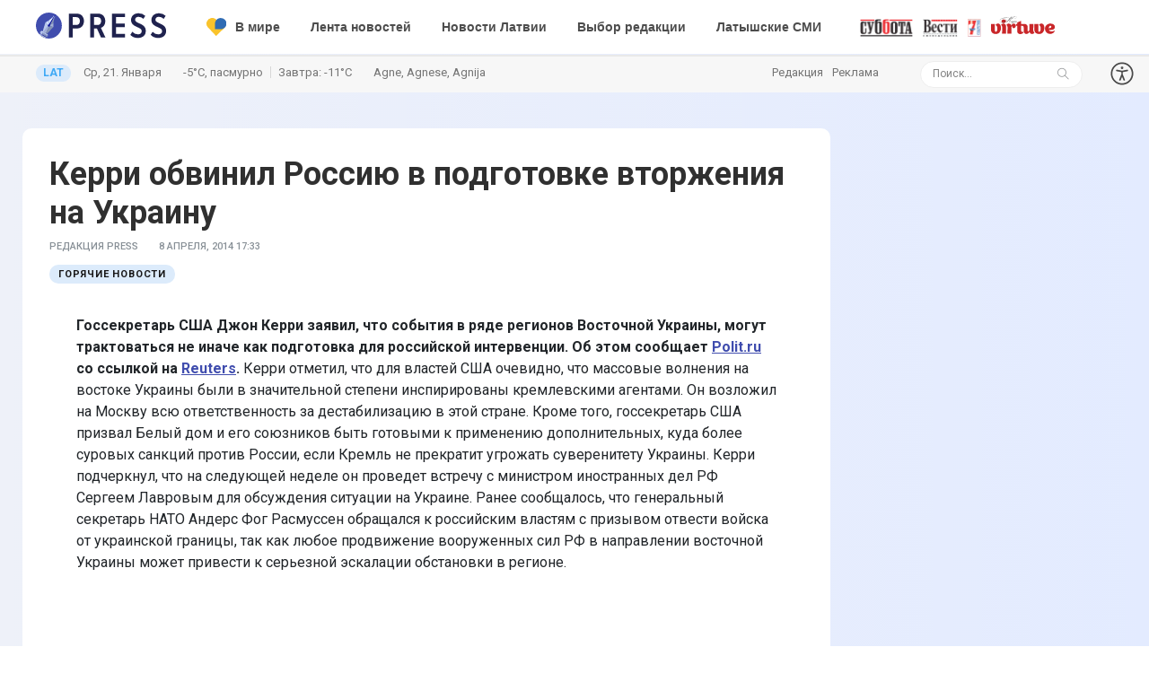

--- FILE ---
content_type: text/html; charset=UTF-8
request_url: https://press.lv/post/kerri-obvinil-rossiyu-v-podgotovke-vtorzheniya-na-ukrainu
body_size: 20310
content:
<!DOCTYPE html>
<html class="no-js" lang="ru">
<head>

    <meta charset="utf-8">
    <meta http-equiv="x-ua-compatible" content="ie=edge">
              <title>Керри обвинил Россию в подготовке вторжения на Украину - Press.lv</title>
      <meta property="title" content="Керри обвинил Россию в подготовке вторжения на Украину - PRESS.LV"/>
      <meta property="description" content="Госсекретарь США Джон Керри заявил, что события в ряде регионов Восточной Украины, могут трактоваться не иначе как подготовка для российской интервенции. Об этом сообщает Polit.ru со ссылкой на Reuters.

Керри отметил, что для властей США очевидно, что массовые волнения на востоке Украины были в значительной степени инспирированы кремлевскими агентами. Он возложил на Москву всю ответственность за дестабилизацию в этой стране.

Кроме того, госсекретарь США призвал Белый дом и его союзников быть готовыми к применению дополнительных, куда более суровых санкций против России, если Кремль не прекратит угрожать суверенитету Украины.

Керри подчеркнул, что на следующей неделе он проведет встречу с министром иностранных дел РФ Сергеем Лавровым для обсуждения ситуации на Украине.

Ранее сообщалось, что генеральный секретарь НАТО Андерс Фог Расмуссен обращался к российским властям с призывом отвести войска от украинской границы, так как любое продвижение вооруженных сил РФ в направлении восточной Украины может привести к серьезной эскалации обстановки в регионе."/>
      <script type="application/ld+json">
        { 
          "@context": "https://schema.org",
          "@type": "NewsArticle",
          "headline": "Керри обвинил Россию в подготовке вторжения на Украину",
                    "articleSection": "Горячие новости",
          "articleBody": "Госсекретарь США Джон Керри заявил, что события в ряде регионов Восточной Украины, могут трактоваться не иначе как подготовка для российской интервенции. Об этом сообщает Polit.ru со ссылкой на Reuters. Керри отметил, что для властей США очевидно, что массовые волнения на востоке Украины были в значительной степени инспирированы кремлевскими агентами. Он возложил на Москву всю ответственность за дестабилизацию в этой стране. Кроме того, госсекретарь США призвал Белый дом и его союзников быть готовыми к применению дополнительных, куда более суровых санкций против России, если Кремль не прекратит угрожать суверенитету Украины. Керри подчеркнул, что на следующей неделе он проведет встречу с министром иностранных дел РФ Сергеем Лавровым для обсуждения ситуации на Украине. Ранее сообщалось, что генеральный секретарь НАТО Андерс Фог Расмуссен обращался к российским властям с призывом отвести войска от украинской границы, так как любое продвижение вооруженных сил РФ в направлении восточной Украины может привести к серьезной эскалации обстановки в регионе.",
          "datePublished": "2014-04-08T17:33:45+02:00",
          "dateModified": "2014-04-08T17:33:45+02:00",
          "author": [{
              "@type": "Organization",
              "name": "Press.lv",
              "url": "https://press.lv/post/kerri-obvinil-rossiyu-v-podgotovke-vtorzheniya-na-ukrainu",
              "logo": {
                "@type": "imageObject",
                "url": "https://press.lv/themes/press/assets/mailing/press_logo.png"
                 }
            }]
        }
      </script>
      <meta property="title" content="Керри обвинил Россию в подготовке вторжения на Украину - PRESS.LV"/>
      <meta property="og:title" content="Керри обвинил Россию в подготовке вторжения на Украину"/>
      <meta property="og:description" content='Госсекретарь США Джон Керри заявил, что события в ряде регионов Восточной Украины, могут трактоваться не иначе как подготовка для российской интервенции. Об этом сообщает Polit.ru со ссылкой на Reuters. Керри отметил, что для властей США очевидно, что массовые волнения на востоке Украины были в значительной степени инспирированы кремлевскими агентами. Он возложил на Москву всю ответственность за дестабилизацию в этой стране. Кроме того, госсекретарь США призвал Белый дом и его союзников быть готовыми к применению дополнительных, куда более суровых санкций против России, если Кремль не прекратит угрожать суверенитету Украины. Керри подчеркнул, что на следующей неделе он проведет встречу с министром иностранных дел РФ Сергеем Лавровым для обсуждения ситуации на Украине. Ранее сообщалось, что генеральный секретарь НАТО Андерс Фог Расмуссен обращался к российским властям с призывом отвести войска от украинской границы, так как любое продвижение вооруженных сил РФ в направлении восточной Украины может привести к серьезной эскалации обстановки в регионе.'/>
            <meta property="og:author" content=""/>
      <meta property="og:url" content="https://press.lv/post/kerri-obvinil-rossiyu-v-podgotovke-vtorzheniya-na-ukrainu"/>
      <link rel="canonical" href="https://press.lv/post/kerri-obvinil-rossiyu-v-podgotovke-vtorzheniya-na-ukrainu" />
              <meta property="og:ttl" content="345600" />
    <meta name="robots" content="max-image-preview:large">
    <meta name="pmail-verification" content="a899163fca1abd05e939c6258913e7c9">
    <meta name="viewport" content="width=device-width, initial-scale=1">
    <link rel="shortcut icon" href="/themes/press_/assets/favicon/favicon.ico">
    <link rel="icon" href="/themes/press_/assets/favicon/favicon.ico">  
    <link rel="stylesheet" href="/themes/press/assets/css/style.css?v=1769023616">
    <link rel="stylesheet" href="/themes/press/assets/css/widgets.css?v=1769023616">
    <link rel="stylesheet" href="/themes/press/assets/css/comments.css?v=1769023616">
    <link rel="stylesheet" href="/themes/press/assets/css/color.css?v=1769023616">
    <link rel="stylesheet" href="/themes/press/assets/css/responsive.css?v=1769023616">
    <link rel="preconnect" href="https://fonts.googleapis.com">
    <link rel="preconnect" href="https://fonts.gstatic.com" crossorigin>
    <link href="https://fonts.googleapis.com/css2?family=Roboto:ital,wght@0,100;0,300;0,400;0,500;0,700;0,900;1,100;1,300;1,400;1,500;1,700;1,900&family=Stalinist+One&display=swap" rel="stylesheet">

     

    <script>
        window.dataLayer = window.dataLayer || [];
        function gtag() {
            dataLayer.push(arguments);
        }

        gtag('consent', 'default', {
            ad_storage: 'denied',
            analytics_storage: 'denied',
            ad_user_data: 'denied',
            ad_personalization: 'denied',
            functionality_storage: 'granted',
            security_storage: 'granted',
            personalization_storage: 'denied'
        });
    </script>

    <script async src="https://fundingchoicesmessages.google.com/i/pub-3987818990020725?ers=1"></script>

    <script async src="https://www.googletagmanager.com/gtag/js?id=G-P5Y60RJBLB"></script>
    <script>
        gtag('js', new Date());
        gtag('config', 'G-P5Y60RJBLB', { anonymize_ip: true });
    </script>

    <script>
        (function() {
            var adsLoaded = false;

            function loadAdsScripts() {
                if (adsLoaded) return;
                adsLoaded = true;

                var gpt = document.createElement('script');
                gpt.async = true;
                gpt.src = 'https://securepubads.g.doubleclick.net/tag/js/gpt.js';
                gpt.setAttribute('data-block-on-consent', 'ad_storage');
                gpt.crossOrigin = 'anonymous';
                document.head.appendChild(gpt);

                var ads = document.createElement('script');
                ads.async = true;
                ads.src = 'https://pagead2.googlesyndication.com/pagead/js/adsbygoogle.js?client=ca-pub-3987818990020725';
                ads.setAttribute('data-block-on-consent', 'ad_storage');
                ads.crossOrigin = 'anonymous';
                document.head.appendChild(ads);

                window.adsbygoogle = window.adsbygoogle || [];
            }

            function grantAdConsent() {
                gtag('consent', 'update', {
                    ad_storage: 'granted',
                    analytics_storage: 'granted',
                    ad_user_data: 'granted',
                    ad_personalization: 'granted',
                    personalization_storage: 'granted',
                    functionality_storage: 'granted',
                    security_storage: 'granted'
                });
                loadAdsScripts();
            }

            window.googlefc = window.googlefc || {};
            window.googlefc.callbackQueue = window.googlefc.callbackQueue || [];
            window.googlefc.callbackQueue.push(function(arg) {
                try {
                    grantAdConsent();
                } catch (e) {}
            });
        })();
    </script>

    <script>
        (function() {
            var gemiusLoaded = false;

            function loadGemius() {
                if (gemiusLoaded) return;
                gemiusLoaded = true;

                window.pp_gemius_identifier = '1vzqxiu7f_NHE6gjlzxnWZYUnH4FfCQpr1p8VImi5kr.R7';

                function gemius_pending(i) {
                    window[i] = window[i] || function() {
                        var x = window[i + '_pdata'] = window[i + '_pdata'] || [];
                        x[x.length] = Array.prototype.slice.call(arguments, 0);
                    };
                }

                (function(cmds) {
                    var c;
                    while (c = cmds.pop()) gemius_pending(c);
                })([
                    'gemius_cmd',
                    'gemius_hit',
                    'gemius_event',
                    'gemius_init',
                    'pp_gemius_hit',
                    'pp_gemius_event',
                    'pp_gemius_init'
                ]);

                window.pp_gemius_cmd = window.pp_gemius_cmd || window.gemius_cmd;

                (function(d, t) {
                    try {
                        var gt = d.createElement(t);
                        var s = d.getElementsByTagName(t)[0];
                        var l = 'http' + ((location.protocol === 'https:') ? 's' : '');
                        gt.async = true;
                        gt.defer = true;
                        gt.src = l + '://galv.hit.gemius.pl/xgemius.min.js';
                        s.parentNode.insertBefore(gt, s);
                    } catch (e) {}
                })(document, 'script');
            }

            function handleTcData(tcData, success) {
                if (!success || !tcData) return;
                if (tcData.eventStatus !== 'tcloaded' && tcData.eventStatus !== 'useractioncomplete') return;

                var purposes = tcData.purpose && tcData.purpose.consents ? tcData.purpose.consents : null;
                var li = tcData.purpose && tcData.purpose.legitimateInterests ? tcData.purpose.legitimateInterests : null;

                var analyticsConsent =
                    (purposes && (purposes[7] || purposes[10])) ||
                    (li && (li[7] || li[10]));

                if (analyticsConsent) {
                    loadGemius();
                }
            }

            function initTcfListener() {
                if (typeof __tcfapi !== 'function') return;

                __tcfapi('addEventListener', 2, function(ret, success) {
                    handleTcData(ret, success);
                });

                __tcfapi('getTCData', 2, function(tcData, success) {
                    handleTcData(tcData, success);
                });
            }

            if (document.readyState === 'complete') {
                initTcfListener();
            } else {
                window.addEventListener('load', initTcfListener);
            }
        })();
    </script>


    
    
 
</head>

<body>

    <!-- Google Tag Manager (noscript) -->
<noscript><iframe src="https://www.googletagmanager.com/ns.html?id=GTM-M6SXDGPT"
height="0" width="0" style="display:none;visibility:hidden"></iframe></noscript>
<!-- End Google Tag Manager (noscript) -->

	
    
    
            <script>
  window.googletag = window.googletag || {cmd: []};
  googletag.cmd.push(function() {
    googletag.defineSlot('/155481300/top-scroll', [1, 2], 'div-gpt-ad-1689243738890-0').addService(googletag.pubads());
    googletag.pubads().enableSingleRequest();
    googletag.pubads().collapseEmptyDivs();
    googletag.enableServices();
  });
</script>
<!-- /155481300/top-scroll -->
<div id='div-gpt-ad-1689243738890-0'>
  <script>
    googletag.cmd.push(function() { googletag.display('div-gpt-ad-1689243738890-0'); });
  </script>
</div>        <script>
  window.googletag = window.googletag || {cmd: []};
  googletag.cmd.push(function() {
    googletag.defineSlot('/155481300/horizon', ['fluid'], 'div-gpt-ad-1724317687733-0').addService(googletag.pubads());
    googletag.pubads().enableSingleRequest();
    googletag.enableServices();
  });
</script>
<!-- /155481300/horizon -->
<div id='div-gpt-ad-1724317687733-0'>
  <script>
    googletag.cmd.push(function() { googletag.display('div-gpt-ad-1724317687733-0'); });
  </script>
</div>


    
   
        
                        <script>
              window.googletag = window.googletag || {cmd: []};
              googletag.cmd.push(function() {
                googletag.defineSlot('/155481300/monst', [1, 1], 'div-gpt-ad-1730117083563-0').addService(googletag.pubads());
                googletag.pubads().enableSingleRequest();
                googletag.enableServices();
              });
            </script>
            <!-- /155481300/monst -->
            <div id='div-gpt-ad-1730117083563-0'>
                  <script>
                    googletag.cmd.push(function() { googletag.display('div-gpt-ad-1730117083563-0'); });
                  </script>
            </div>
                                

        <header class="main-header header-style-2 mb-20">
            <div class="header-bottom header-sticky background-white text-center">
                <div class="scroll-progress gradient-bg-1"></div>
                
                <div class="mobile_menu d-lg-none d-block"></div>
                <div class="container">
                    <div class="row">
                        <div class="col-lg-2 col-md-3" style="max-width: 175px;">
                            <div class="header-logo d-none d-lg-block text-left">
                                    <a href="/">                                       <img class="logo-img d-inline" src="/themes/press_/assets/PRESS_logo.svg" style="    height: 29px;margin-top:-5px;" alt="Press.lv - Новости, которые касаются Вас!">
                                                                           </a>
                                </div>
                                <div class="logo-tablet d-md-inline d-lg-none d-none"> 
                                    <a href="/">
                                        <img class="logo-img d-inline" src="/themes/press_/assets/PRESS_logo.svg" alt="Press.lv - Новости, которые касаются Вас!">
                                    </a>
                                </div>
                                <div class="logo-mobile d-block d-md-none">
                                    
                                    <a href="/">
                                        <img class="logo-img d-inline" src="/themes/press_/assets/PRESS_logo.svg" alt="Press.lv - Новости, которые касаются Вас!">
                                                                            </a>
                                    <a target="_blank" href="https://lat.press.lv" class="header-latv mobile-only">LAT</a>
                                                                                                        </div>
                        </div>
                        <div class="col-lg-10 col-md-9 main-header-navigation">
                          
                            <div class="main-nav text-left float-lg-left float-md-right">

                            <ul class="mobi-menu d-none menu-3-columns" id="navigation">
                                <li class="cat-item mt-10"> 
                                        <a href="/lenta">Лента новостей</a>
                                </li> 
                                                                                                                                                                <li class="cat-item">
                                        <a href="/cat/videoreportazh/1"><img style="position: relative;top: -1px;height: 20px;    background: transparent !important;" src="/themes/press/assets/imgs/yt.svg">Видео</a>
                                </li> 
                                
                                <li class="cat-item"><a href="/cat/vybor-redaktsii/1">Выбор редакции</a></li>
                                <li class="cat-item"><a href="/cat/novosti-latvii/1">Латвия</a></li>
                                
                                <li class="cat-item"><a href="/cat/latyshskie-smi/1">Латышские СМИ</a></li>
                                <li class="cat-item"><a href="/post/kinoafisha-12-dekabrya-18-dekabrya" style="text-transform: uppercase;
    font-family: 'Stalinist One', sans-serif;
    font-size: 13px;
    color: #bc34ff;">Киноафиша</a></li>
                                <li class="cat-item"><a href="/cat/mir/1"><img style="position: relative;top: -1px;height: 20px;margin-right: 2px;    background: transparent !important;" src="/themes/press/assets/ukr-support.svg"> В мире</a></li>
                                <li class="cat-item"><a href="/cat/chp-i-kriminal/1">ЧП</a></li> 
                                <li class="cat-item"><a href="/cat/biznes/1">Бизнес</a></li>

                                <li class="cat-item"><a href="/cat/istoriya-i-kultura/1">История и культура</a></li>
                                <li class="cat-item"><a href="/cat/zdorove/1" style="    color: #ec008c;">Азбука здоровья</a></li>
                                
                                <li class="cat-item"><a href="/cat/dlya-nastroeniya/1">Всюду жизнь</a></li>
                                <li class="cat-item"><a href="/cat/nauka-i-tehnologii/1">Наука</a></li>
                                <li class="cat-item"><a href="/cat/mneniya/1">Мнения экспертов</a></li>
                                <li class="cat-item"><a href="/cat/yuridicheskaya-konsultatsiya">Юридическая консультация</a></li>

                                <li class="cat-item mt-20 text-muted" style="    margin-bottom: 10px;"><a style="    color: #404dae!important;" href="/redakcija">Редакция</a></li>
                                <li class="cat-item text-muted" style="    margin-bottom: 10px;"><a style="    color: #404dae!important;" href="/reklama">Реклама</a></li>
                                <li>
                                    <form style="display:flex;" data-request="onSearch" class="mt-10">
                                        <input style="    display: flex; line-height: 1;" type="text" class="ml-0 search_field" placeholder="Поиск..." value="" name="s">
                                        <span class="search-icon"><i class="ti-search mr-5"></i></span>
                                    </form>
                                </li>
                                                                
                                
                            </ul>
                            <nav>
                                <ul class="main-menu d-none d-lg-inline">
                                            
                                                                                                            <li class="mega-menu-item">
                                        <a href="/cat/mir/1"><img style="position: relative;top: -1px;height: 20px;margin-right: 10px;background: transparent!important;" src="/themes/press/assets/ukr-support.svg">В мире</a>
                                    </li>

                                   
                                    <li class="mega-menu-item">
                                        <a href="/lenta">Лента новостей</a>
                                    </li> 

                                                                    <li class="mega-menu-item">
                                                                        <a href="/cat/novosti-latvii">Новости Латвии</a>
                                                                                                                                                <div class="sub-mega-menu">
                                                                                                                                                        <div class="tab-content" style="width: 100%;">
                                                                                <div class="tab-pane show active" id="news-0" role="tabpanel">
                                                                                    <div class="row">
                                                                                                                                                                                                                                                                                <div class="col-3 post-module-1">
                                                                                                <div class="post-thumb d-flex border-radius-5 img-hover-scale mb-15">
                                                                                                    <a href="https://press.lv/post/eto-diskreditatsiya-latvii-tavars-o-predlozhenii-nobeleskoj-premii-dlya-trampa">
                                                                                                        <img src="https://img.press.lv/slir/w254-h186-c254x186-q90/https://img.press.lv/2025/05/LET_24835409-scaled-e1769010386723.jpg" alt="">
                                                                                                    </a>
                                                                                                </div>
                                                                                                <div class="post-content media-body">
                                                                                                    <h6 class="post-title mb-10 text-limit-4-row"><a href="">Это дискредитация Латвии: Таварс об идее выдвинуть Трампа на Нобеля </a>
                                                                                                        </h6>
                                                                                                    <div class="entry-meta meta-1 font-x-small color-grey">
                                                                                                        <span class="post-on">16 минут назад</span>
                                                                                                    </div>
                                                                                                </div>
                                                                                            </div>
                                                                                                                                                                                                                                                                                                                                                                            <div class="col-3 post-module-1">
                                                                                                <div class="post-thumb d-flex border-radius-5 img-hover-scale mb-15">
                                                                                                    <a href="https://press.lv/post/a-esli-rizhskaya-duma-soglasitsya-bergmanis-reshil-opasno-potrollit-pravyashhih">
                                                                                                        <img src="https://img.press.lv/slir/w254-h186-c254x186-q90/https://img.press.lv/2025/11/LET_24849293-scaled.jpg" alt="">
                                                                                                    </a>
                                                                                                </div>
                                                                                                <div class="post-content media-body">
                                                                                                    <h6 class="post-title mb-10 text-limit-4-row"><a href="">А если Рижская дума согласится? Бреманис решил опасно потроллить правящих </a>
                                                                                                        </h6>
                                                                                                    <div class="entry-meta meta-1 font-x-small color-grey">
                                                                                                        <span class="post-on">2 часа назад</span>
                                                                                                    </div>
                                                                                                </div>
                                                                                            </div>
                                                                                                                                                                                                                                                                                                                                                                            <div class="col-3 post-module-1">
                                                                                                <div class="post-thumb d-flex border-radius-5 img-hover-scale mb-15">
                                                                                                    <a href="https://press.lv/post/ne-rasslablyatsya-gripp-nabiraet-silu-v-latvii">
                                                                                                        <img src="https://img.press.lv/slir/w254-h186-c254x186-q90/https://img.press.lv/2019/01/bolnoj-grippom-i-vrach-e1548741569659.jpg" alt="">
                                                                                                    </a>
                                                                                                </div>
                                                                                                <div class="post-content media-body">
                                                                                                    <h6 class="post-title mb-10 text-limit-4-row"><a href="">Не расслабляться: грипп набирает силу в Латвии </a>
                                                                                                        </h6>
                                                                                                    <div class="entry-meta meta-1 font-x-small color-grey">
                                                                                                        <span class="post-on">3 часа назад</span>
                                                                                                    </div>
                                                                                                </div>
                                                                                            </div>
                                                                                                                                                                                                                                                                                                                                                                            <div class="col-3 post-module-1">
                                                                                                <div class="post-thumb d-flex border-radius-5 img-hover-scale mb-15">
                                                                                                    <a href="https://press.lv/post/nichego-chto-nalogi-ne-platyat-uehavshih-prodolzhat-lechit-v-latvii-za-schyot-ostayushhihsya">
                                                                                                        <img src="https://img.press.lv/slir/w254-h186-c254x186-q90/https://img.press.lv/2018/12/registratura-v-poliklinike-riga-e1545037835805.jpg" alt="">
                                                                                                    </a>
                                                                                                </div>
                                                                                                <div class="post-content media-body">
                                                                                                    <h6 class="post-title mb-10 text-limit-4-row"><a href="">Ничего, что налоги не платят: уехавших продолжат лечить в Латвии за счёт остающихся </a>
                                                                                                        </h6>
                                                                                                    <div class="entry-meta meta-1 font-x-small color-grey">
                                                                                                        <span class="post-on">5 часов назад</span>
                                                                                                    </div>
                                                                                                </div>
                                                                                            </div>
                                                                                                                                                                                                                                                                                                                                                                                                                                                            </div>
                                                                                    <a href="/cat/novosti-latvii" target="_blank" class="pl-10 pt-5 pb-5 pr-10 ml-0 btn btn-primary read-more" style="width: 130px;margin-top: 20px;">Все новости</a>
                                                                                </div>
                                                                                
                                                                            </div>
                                                                        </div>
                                                                                                                                            </li>

                                                                    <li class="mega-menu-item">
                                                                        <a href="/cat/vybor-redaktsii/1">Выбор редакции</a>
                                                                                                                                                <div class="sub-mega-menu">
                                                                                                                                                        <div class="tab-content" style="width: 100%;">
                                                                                <div class="tab-pane show active" id="news-0" role="tabpanel">
                                                                                    <div class="row">
                                                                                                                                                                                                                                                                                <div class="col-3 post-module-1">
                                                                                                <div class="post-thumb d-flex border-radius-5 img-hover-scale mb-15">
                                                                                                    <a href="https://press.lv/post/kakim-bolnym-nuzhno-byt-chtoby-pridumat-takoe-otets-rebenka-v-shoke">
                                                                                                        <img src="https://img.press.lv/slir/w254-h186-c254x186-q90/https://img.press.lv/2025/07/LET_20050878-scaled-e1752939228695.jpg" alt="">
                                                                                                    </a>
                                                                                                </div>
                                                                                                <div class="post-content media-body">
                                                                                                    <h6 class="post-title mb-10 text-limit-4-row"><a href="">&#171;Каким больным нужно быть, чтобы придумать такое?&#187; Отец ребенка в шоке </a>
                                                                                                        </h6>
                                                                                                    <div class="entry-meta meta-1 font-x-small color-grey">
                                                                                                        <span class="post-on">3 часа назад</span>
                                                                                                    </div>
                                                                                                </div>
                                                                                            </div>
                                                                                                                                                                                                                                                                                                                                                                            <div class="col-3 post-module-1">
                                                                                                <div class="post-thumb d-flex border-radius-5 img-hover-scale mb-15">
                                                                                                    <a href="https://press.lv/post/pustye-magaziny-i-ochered-do-fevralya-latvijtsy-ohotyatsya-za-defitsitom">
                                                                                                        <img src="https://img.press.lv/slir/w254-h186-c254x186-q90/https://img.press.lv/2019/09/76576544.png" alt="">
                                                                                                    </a>
                                                                                                </div>
                                                                                                <div class="post-content media-body">
                                                                                                    <h6 class="post-title mb-10 text-limit-4-row"><a href="">Пустые магазины и очередь до февраля: латвийцы &#171;охотятся&#187; за дефицитом </a>
                                                                                                        </h6>
                                                                                                    <div class="entry-meta meta-1 font-x-small color-grey">
                                                                                                        <span class="post-on">4 часа назад</span>
                                                                                                    </div>
                                                                                                </div>
                                                                                            </div>
                                                                                                                                                                                                                                                                                                                                                                            <div class="col-3 post-module-1">
                                                                                                <div class="post-thumb d-flex border-radius-5 img-hover-scale mb-15">
                                                                                                    <a href="https://press.lv/post/eto-nasha-oshibka-roditeli-vyyasnili-kto-bet-ih-doch-v-shkole">
                                                                                                        <img src="https://img.press.lv/slir/w254-h186-c254x186-q90/https://img.press.lv/2022/01/shkolniki-e1641362748401.jpg" alt="">
                                                                                                    </a>
                                                                                                </div>
                                                                                                <div class="post-content media-body">
                                                                                                    <h6 class="post-title mb-10 text-limit-4-row"><a href="">&#171;Это наша ошибка&#187;: родители выяснили, кто бьет их дочь в школе </a>
                                                                                                        </h6>
                                                                                                    <div class="entry-meta meta-1 font-x-small color-grey">
                                                                                                        <span class="post-on">6 часов назад</span>
                                                                                                    </div>
                                                                                                </div>
                                                                                            </div>
                                                                                                                                                                                                                                                                                                                                                                            <div class="col-3 post-module-1">
                                                                                                <div class="post-thumb d-flex border-radius-5 img-hover-scale mb-15">
                                                                                                    <a href="https://press.lv/post/put-na-pomojku-kto-otvetit-za-zakupki-uzhe-nenuzhnyh-vaktsin-ot-covid-19">
                                                                                                        <img src="https://img.press.lv/slir/w254-h186-c254x186-q90/https://img.press.lv/2021/12/LET_24626338-e1695546566143.jpg" alt="">
                                                                                                    </a>
                                                                                                </div>
                                                                                                <div class="post-content media-body">
                                                                                                    <h6 class="post-title mb-10 text-limit-4-row"><a href="">Путь на помойку: кто ответит за закупки уже ненужных вакцин от Covid-19? </a>
                                                                                                        </h6>
                                                                                                    <div class="entry-meta meta-1 font-x-small color-grey">
                                                                                                        <span class="post-on">6 часов назад</span>
                                                                                                    </div>
                                                                                                </div>
                                                                                            </div>
                                                                                                                                                                                                                                                                                                                                                                                                                                                            </div>
                                                                                    <a href="/cat/vybor-redaktsii/1" target="_blank" class="pl-10 pt-5 pb-5 pr-10 ml-0 btn btn-primary read-more" style="width: 130px;margin-top: 20px;">Все новости</a>
                                                                                </div>
                                                                                
                                                                            </div>
                                                                        </div>
                                                                                                                                            </li>

                                                                    <li class="mega-menu-item">
                                                                        <a href="/cat/latyshskie-smi/1">Латышские СМИ</a>
                                                                                                                                                <div class="sub-mega-menu">
                                                                                                                                                        <div class="tab-content" style="width: 100%;">
                                                                                <div class="tab-pane show active" id="news-0" role="tabpanel">
                                                                                    <div class="row">
                                                                                                                                                                                                                                                                            <div class="col-3 post-module-1">
                                                                                                <div class="post-thumb d-flex border-radius-5 img-hover-scale mb-15">
                                                                                                    <a href="https://press.lv/post/chempion-mira-mierinya-vydvinula-trampa-na-nobelya">
                                                                                                        <img src="https://img.press.lv/slir/w254-h186-c254x186-q90/https://img.press.lv/2025/09/LET_24867723-scaled.jpg" alt="">
                                                                                                    </a>
                                                                                                </div>
                                                                                                <div class="post-content media-body">
                                                                                                    <h6 class="post-title mb-10 text-limit-4-row"><a href="">«Чемпион мира»: Миериня выдвинула Трампа на Нобеля </a>
                                                                                                        </h6>
                                                                                                    <div class="entry-meta meta-1 font-x-small color-grey">
                                                                                                        <span class="post-on">13 часов назад</span>
                                                                                                    </div>
                                                                                                </div>
                                                                                            </div>
                                                                                                                                                                                                                                                                                                                                                                        <div class="col-3 post-module-1">
                                                                                                <div class="post-thumb d-flex border-radius-5 img-hover-scale mb-15">
                                                                                                    <a href="https://press.lv/post/sistema-musor-roditeli-rugayut-shkolu-i-kompetentsii">
                                                                                                        <img src="https://img.press.lv/slir/w254-h186-c254x186-q90/https://img.press.lv/2024/11/LET_8780056-scaled.jpg" alt="">
                                                                                                    </a>
                                                                                                </div>
                                                                                                <div class="post-content media-body">
                                                                                                    <h6 class="post-title mb-10 text-limit-4-row"><a href="">«Система &#8212; мусор»: родители ругают школу и «компетенции» </a>
                                                                                                        </h6>
                                                                                                    <div class="entry-meta meta-1 font-x-small color-grey">
                                                                                                        <span class="post-on">13 часов назад</span>
                                                                                                    </div>
                                                                                                </div>
                                                                                            </div>
                                                                                                                                                                                                                                                                                                                                                                        <div class="col-3 post-module-1">
                                                                                                <div class="post-thumb d-flex border-radius-5 img-hover-scale mb-15">
                                                                                                    <a href="https://press.lv/post/uspeyut-li-postroit-rail-baltica-k-2030-godu-pri-roste-smety-ona-vyrosla-do-23-8-mlrd">
                                                                                                        <img src="https://img.press.lv/slir/w254-h186-c254x186-q90/https://img.press.lv/2026/01/rail-scaled.jpg" alt="">
                                                                                                    </a>
                                                                                                </div>
                                                                                                <div class="post-content media-body">
                                                                                                    <h6 class="post-title mb-10 text-limit-4-row"><a href="">Успеют ли построить Rail Baltica к 2030 году при росте сметы? Она выросла до 23,8 млрд </a>
                                                                                                        </h6>
                                                                                                    <div class="entry-meta meta-1 font-x-small color-grey">
                                                                                                        <span class="post-on">1 день назад</span>
                                                                                                    </div>
                                                                                                </div>
                                                                                            </div>
                                                                                                                                                                                                                                                                                                                                                                        <div class="col-3 post-module-1">
                                                                                                <div class="post-thumb d-flex border-radius-5 img-hover-scale mb-15">
                                                                                                    <a href="https://press.lv/post/pudans-latviya-nahoditsya-v-rossijskom-spiske-podlezhashhih-nakazaniyu">
                                                                                                        <img src="https://img.press.lv/slir/w254-h186-c254x186-q90/https://img.press.lv/2025/06/LET_24834391-scaled-e1767600392235.jpg" alt="">
                                                                                                    </a>
                                                                                                </div>
                                                                                                <div class="post-content media-body">
                                                                                                    <h6 class="post-title mb-10 text-limit-4-row"><a href="">Пуданс: Латвия находится в российском &#171;списке, подлежащих наказанию&#187; </a>
                                                                                                        </h6>
                                                                                                    <div class="entry-meta meta-1 font-x-small color-grey">
                                                                                                        <span class="post-on">1 день назад</span>
                                                                                                    </div>
                                                                                                </div>
                                                                                            </div>
                                                                                                                                                                                                                                                                                                                                                                                                                                                        </div>
                                                                                    <a href="/cat/latyshskie-smi/1" target="_blank" class="pl-10 pt-5 pb-5 pr-10 ml-0 btn btn-primary read-more" style="width: 130px;margin-top: 20px;">Все новости</a>
                                                                                </div>
                                                                                
                                                                            </div>
                                                                        </div>
                                                                                                                                            </li>
                                                                    
                                                                        

                                                                      
                                                                   
                                                                    
                                                                </ul>
                                </nav>
                            </div>
                            <div class="d-inline ml-0 gazeti float-center desktop-only">
                                                                <div class="header-logos">
                                    <a href="/cat/subbota/1"><img src="https://press.lv/themes/press/assets/subbota.svg" alt="Суббота" style="    background: transparent !important;"></a>
                                    <a href="/cat/latviyskie-vesti/1"><img src="https://press.lv/themes/press/assets/vesti.svg" alt="Вести еженедельник" style="    background: transparent !important;"></a>
                                    <a href="/cat/7-supersekretov/1"><img src="https://press.lv/themes/press/assets/7sekretov.svg" alt="7 Супер Секретов" style="    background: transparent !important;"></a>
                                    <a href="https://mvirtuve.press.lv/"><img style="margin-top:-5px;background: transparent !important;" src="https://mvirtuve.press.lv/themes/mjv/assets/images/logo.svg" alt="Mājas virtuve"></a>
                                </div>
                            </div>
                        </div>
                    </div>
                </div>
            </div>
            <div class="p-5 desktop-only" style="background: rgb(247 247 247);border-top: 2px #e9e9e9 solid;    margin-top: 1px;">
                <div class="container">
                    <div class="row">
                        <div class="col-8">
                                                        <a target="_blank" href="https://lat.press.lv" class="header-latv">LAT</a>
                            <span class="header--date--today text-muted font-small">Ср, 21. Января</span>
                            <span class="header--imenini weather-data text-muted font-small ml-20"><span class="w-today"></span> <i></i> Завтра: <span class="w-tomorrow"></span></span>
                            <span class="header--imenini  text-muted font-small ml-20" style="    white-space: nowrap;
    max-width: 161px;
    overflow: hidden;
    text-overflow: ellipsis;
    height: 22px;
    display: inline-flex;"><span>Agne, Agnese, Agnija</span></span>
                        </div>
                        <div class="col-4 text-right">
                            <div class="row">
                                <div class="col-6 text-left">
                                    <ul class="nav-mini text-muted font-small" style="display: inline-flex;">
                                        <li><a href="/redakcija">Редакция</a></li>
                                        <li><a href="/reklama">Реклама</a></li>
                                    </ul>
                                </div>
                               
                                 <div class="col-5">
                                    <form data-request="onSearch" class="search-form d-lg-inline position-relative d-none">
                                        <input type="text" class="search_field" placeholder="Поиск..." value="" name="s">
                                        <span class="search-icon"><i class="ti-search mr-5"></i></span>
                                    </form>
                                </div>
                                <div class="col-1">
                                                                        <a class="accesibility-trigger">
                                        <img src="/themes/press/assets/accessibility.svg" alt="Доступность" style="    background: transparent !important;">
                                    </a>
                                    <div class="accesibility-dropdown" role="menu" aria-hidden="true">
                                        <div class="row visual-tools">
                                            <div class="col-12">
                                                <h5>Размер шрифта</h5>
                                                <div class="font-size-block">
                                                    <div class="block-btns row">
                                                        <button class="block-btn" data-size="font-size-1-00x" role="menuitem" aria-label="Размер шрифта 100%">100%</button>
                                                        <button class="block-btn" data-size="font-size-1-25x" role="menuitem" aria-label="Размер шрифта 150%">150%</button>
                                                        <button class="block-btn" data-size="font-size-1-50x" role="menuitem" aria-label="Размер шрифта 200%">200%</button>
                                                    </div>
                                                </div>
                                            </div>
                                            <div class="col-12 mt-10">
                                                <h5>Контрастность</h5>
                                                <div class="contrast-block">
                                                    <div class="block-btns row">
                                                        <button class="block-btn" id="contrast-1" data-contrast="contrast-1" role="menuitem" aria-label="Контраст страницы по умолчанию">
                                                            <svg xmlns="http://www.w3.org/2000/svg" width="24" height="24" viewBox="0 0 24 24" fill="none" stroke="currentColor" stroke-width="2" stroke-linecap="round" stroke-linejoin="round"><circle cx="12" cy="12" r="10"></circle><path d="M12 2v20"></path></svg>
                                                        </button>
                                                        <button class="block-btn" id="contrast-2" data-contrast="contrast-2" role="menuitem" aria-label=" Контрастность страницы — белое на черном">
                                                            <svg xmlns="http://www.w3.org/2000/svg" width="24" height="24" viewBox="0 0 24 24" fill="black" stroke="white" stroke-width="2" stroke-linecap="round" stroke-linejoin="round"><circle cx="12" cy="12" r="10" fill="black"></circle></svg>
                                                        </button>
                                                        <button class="block-btn" id="contrast-3" data-contrast="contrast-3" role="menuitem" aria-label="Контраст страницы черный на желтом">
                                                            <svg xmlns="http://www.w3.org/2000/svg" width="24" height="24" viewBox="0 0 24 24" fill="yellow" stroke="black" stroke-width="2" stroke-linecap="round" stroke-linejoin="round"><circle cx="12" cy="12" r="10" fill="yellow"></circle></svg>
                                                        </button>
                                                        <button class="block-btn" id="contrast-4" data-contrast="contrast-4" role="menuitem" aria-label="Контраст страницы желтый на черном">
                                                            <svg xmlns="http://www.w3.org/2000/svg" width="24" height="24" viewBox="0 0 24 24" fill="black" stroke="yellow" stroke-width="2" stroke-linecap="round" stroke-linejoin="round"><circle cx="12" cy="12" r="10" fill="black"></circle></svg>
                                                        </button>
                                                    </div>
                                                </div>
                                            </div>
                                        </div>
                                    </div>
                                                                    </div>
                           
                            </div>
                        </div>
                    </div>
                </div>

                                            </div>
                    </header>    <!-- Main Wrap Start -->
        <main class="position-relative post-layer">
            
            <div class="container">
                <div class="ad-container mb-20 mt-20 desktop-only">
    <script>
          googletag.cmd.push(function() {
            googletag.defineSlot('/155481300/press_lv_giga', [[1200, 220],[1200, 250]], 'press_lv_giga1').addService(googletag.pubads());
          });
    </script>
     <div id='press_lv_giga1' style=''>
         <script>
            googletag.cmd.push(function() { googletag.display('press_lv_giga1'); });
         </script>
      </div>
</div>                <div class="row mb-30 post-before-lead">
                    <div class="col-lg-9 col-md-12 p-30 bg-white border-radius-15">
                        <div class="entry-header entry-header-1 mb-30">
                                                        <h1 class="post-title mb-10">
                               Керри обвинил Россию в подготовке вторжения на Украину 
                                                           </h1>
                            <div class="entry-meta meta-1 font-x-small color-grey text-uppercase">
                                <span class="post-by">Редакция PRESS</span>
                                <span class="post-on">8 апреля, 2014 17:33</span>
                                
                                <p class="font-x-small mt-20 desktop-only entry-meta meta-0">
                                                                                                            <span class="post-in background2 text-primary font-x-small"><a style="" href="/cat/goryachie-novosti">Горячие новости</a></span>
                                                                        
                                                                    </p>
                            </div>
                            
                        </div>
                                               <div class="single-excerpt pl-30 pt-0">
                           <strong>Госсекретарь США Джон Керри заявил, что события в ряде регионов Восточной Украины, могут трактоваться не иначе как подготовка для российской интервенции. Об этом сообщает <a href="http://www.polit.ru/" target="_blank">Polit.ru</a> со ссылкой на <a href="http://reuters.com/">Reuters</a>.</strong>

Керри отметил, что для властей США очевидно, что массовые волнения на востоке Украины были в значительной степени инспирированы кремлевскими агентами. Он возложил на Москву всю ответственность за дестабилизацию в этой стране.

Кроме того, госсекретарь США призвал Белый дом и его союзников быть готовыми к применению дополнительных, куда более суровых санкций против России, если Кремль не прекратит угрожать суверенитету Украины.

Керри подчеркнул, что на следующей неделе он проведет встречу с министром иностранных дел РФ Сергеем Лавровым для обсуждения ситуации на Украине.

Ранее сообщалось, что генеральный секретарь НАТО Андерс Фог Расмуссен обращался к российским властям с призывом отвести войска от украинской границы, так как любое продвижение вооруженных сил РФ в направлении восточной Украины может привести к серьезной эскалации обстановки в регионе.</p>
                        </div>               
                    </div>
                   
                    <div class="col-lg-3 col-md-12 sidebar-right sticky-sidebar desktop-only">
                        <div class="mb-5" style="position:sticky;top:70px;">
    <div class="ad-container">
              <script>
          googletag.cmd.push(function() {
            googletag.defineSlot('/155481300/press_lv_absolute', [300, 600], 'div-gpt-ad-1648275994068-1769023616').addService(googletag.pubads());
            googletag.pubads().enableSingleRequest();
            googletag.pubads().collapseEmptyDivs();
            googletag.enableServices();
          });
        </script>
      
        <div id='div-gpt-ad-1648275994068-1769023616' style="width: 300px; height: 600px;">
          <script>
            googletag.cmd.push(function() { googletag.display('div-gpt-ad-1648275994068-1769023616'); });
          </script>
        </div>
    </div>
</div>   
                    </div>
                    
                </div>
            </div>

             <div class="mb-30 desktop-only">
    <div class="ad-container">

              <script>
          googletag.cmd.push(function() {
            googletag.defineSlot('/155481300/press_lv_wide_full', [1140, 300], 'div-gpt-ad-1648294568-1769023616').addService(googletag.pubads());
            googletag.pubads().enableSingleRequest();
            googletag.pubads().collapseEmptyDivs();
            googletag.enableServices();
          });
        </script>
      
        <div id='div-gpt-ad-1648294568-1769023616'>
          <script>
            googletag.cmd.push(function() { googletag.display('div-gpt-ad-1648294568-1769023616'); });
          </script>
        </div>

        
    </div>
</div>

 <div class="mb-30 mobile-only">
    <div class="ad-container" style="display: block;">
                <ins class="adsbygoogle"
             style="display:block"
             data-ad-client="ca-pub-3987818990020725"
             data-ad-slot="8290336139"
             data-ad-format="auto"
             data-full-width-responsive="true"></ins>
        <script>
             (adsbygoogle = window.adsbygoogle || []).push({});
        </script>
    </div>
</div>
            <div class="container post-after-lead">
                <div class="row mb-20">
                    <div class="col-lg-9 col-md-12 p-30 bg-white border-radius-15"> 
                        <div class="entry-main-content p-30 bg-white">

                             
                             <div class="entry-bottom mt-0 mb-0 p-10">
                                <div class="font-weight-500 entry-meta meta-1 font-x-small color-grey">
                                    <div class="single-social-share">
                                        <ul class="d-inline-block list-inline">
                                                                                        <li class="list-inline-item"><a class="social-icon facebook-icon text-xs-center" target="_blank" href="https://www.facebook.com/sharer/sharer.php?u=https://press.lv/post/kerri-obvinil-rossiyu-v-podgotovke-vtorzheniya-na-ukrainu"><i class="ti-facebook"></i></a></li>
                                            <li class="list-inline-item"><a class="social-icon twitter-icon text-xs-center" target="_blank" href="https://twitter.com/intent/tweet?text=https://press.lv/post/kerri-obvinil-rossiyu-v-podgotovke-vtorzheniya-na-ukrainu"><i class="ti-twitter-alt"></i></a></li>
                                            <li class="list-inline-item"><a class="social-icon linkedin-icon text-xs-center" target="_blank" href="#"><i class="ti-linkedin"></i></a></li>
                                                                                       
                                        </ul>
                                    </div>

                                    <div class="press-logo-post ml-15">
                                        <ul class="d-inline-block list-inline">
                                            
                                            <li class="list-inline-item"><a href="/"><img style="max-height: 35px;" src="/themes/press_/assets/PRESS_logo.svg" alt="Press.lv - Новости, которые касаются Вас!"></a></li>
                                        </ul>
                                    </div>
                                </div>
                            </div>

                        </div>

                        <div class="entry-bottom mt-0 mb-0 p-10 mobile-only" style="text-align: center;">
                        
                                                                                        </div>

                        <div class="entry-bottom mt-0 mb-0 p-10 desktop-only" style="justify-content: center; align-items: center;">
                        
                                                                                        </div>
                    
                    <div class="block mb-20 mt-20">

                        <ins class="adsbygoogle"
                             style="display:block"
                             data-ad-client="ca-pub-3987818990020725"
                             data-ad-slot="9446694927"
                             data-ad-format="auto"
                             data-full-width-responsive="true"></ins>
                        <script>
                             (adsbygoogle = window.adsbygoogle || []).push({});
                        </script>

                    </div>   

                        
                                                                                                        
                                                                                                                
<div class="container caleidoscope-top mobile-only mt-20 mb-20">

    <h2 class="caleidoscope-section-title" style="    font-size: 24px !important;
    font-weight: bold;">Главные новости</h2>

    <div class="pt-15">
                    <div class="slider-single mb-10 bg-white border-radius-15 p-10" style="height: 100%;">

                                    <div class=" border-radius-10">
                                         
                                                                                            <a href="https://press.lv/post/dozhili-sejm-vynuzhden-zashhishhat-russkij-yazyk-elizaveta-krivtsova" itemprop="name" content="Дожили, Сейм вынужден защищать русский язык: Елизавета Кривцова" ><img loading="lazy" itemprop="image"  alt="Дожили, Сейм вынужден защищать русский язык: Елизавета Кривцова" title="Дожили, Сейм вынужден защищать русский язык: Елизавета Кривцова" src="https://img.press.lv/slir/w450-h340-c450x340-q80/https://img.press.lv/2023/08/Krivtsova.png" style="width:100%;"></a>
                                                                                                                          </div>
                                    <div class="entry-meta pl-10 mb-10 mt-15">
                                       
                                                                                    <a class="entry-meta meta-0" href="/cat/vazhno"><span class="post-in background2 text-primary font-x-small">Важно</span></a>
                                                                                                                    </div>
                                    <h1 class="post-title pr-10 pl-10 mb-10 mt-15 text-limit-4-row">
                                                                              <a href="https://press.lv/post/dozhili-sejm-vynuzhden-zashhishhat-russkij-yazyk-elizaveta-krivtsova" tabindex="-1">Дожили, Сейм вынужден защищать русский язык: Елизавета Кривцова</a> 
                                                                                                                   </h1>
                                </div>            </div>
    <div class="row">
        <div class="col-6">
                            <div class="slider-single mb-10 bg-white border-radius-15 p-10" style="height: 100%;">

                                    <div class=" border-radius-10">
                                         
                                                                                            <a href="https://press.lv/post/vlyubilsya-maksim-galkin-izmenilsya-do-neuznavaemosti-video" itemprop="name" content="Влюбился? Максим Галкин изменился до неузнаваемости (ВИДЕО)" ><img loading="lazy" itemprop="image"  alt="Влюбился? Максим Галкин изменился до неузнаваемости (ВИДЕО)" title="Влюбился? Максим Галкин изменился до неузнаваемости (ВИДЕО)" src="https://img.press.lv/slir/w450-h340-c450x340-q80/https://img.press.lv/2026/01/galkin.png" style="width:100%;"></a>
                                                                                                                          </div>
                                    <div class="entry-meta pl-10 mb-10 mt-15">
                                       
                                                                                    <a class="entry-meta meta-0" href="/cat/vazhno"><span class="post-in background2 text-primary font-x-small">Важно</span></a>
                                                                                                                    </div>
                                    <h2 class="post-title pr-10 pl-10 mb-10 mt-15 text-limit-4-row">
                                                                              <a href="https://press.lv/post/vlyubilsya-maksim-galkin-izmenilsya-do-neuznavaemosti-video" tabindex="-1">Влюбился? Максим Галкин изменился до неузнаваемости (ВИДЕО)</a> 
                                                                                                                   </h2>
                                </div>                    </div>
        <div class="col-6">
                            <div class="slider-single mb-10 bg-white border-radius-15 p-10" style="height: 100%;">

                                    <div class=" border-radius-10">
                                         
                                                                                            <a href="https://press.lv/post/v-pomeste-avena-trebuetsya-upravlyayushhij-kakie-trebovaniya-i-oplata" itemprop="name" content="Это в поместье Авена? Требуется управляющий: почитайте условия — ахнете!" ><img loading="lazy" itemprop="image"  alt="Это в поместье Авена? Требуется управляющий: почитайте условия — ахнете!" title="Это в поместье Авена? Требуется управляющий: почитайте условия — ахнете!" src="https://img.press.lv/slir/w450-h340-c450x340-q80/https://img.press.lv/2018/10/latviya-vid-sverhu.jpg" style="width:100%;"></a>
                                                                                                                          </div>
                                    <div class="entry-meta pl-10 mb-10 mt-15">
                                       
                                                                                    <a class="entry-meta meta-0" href="/cat/vazhno"><span class="post-in background2 text-primary font-x-small">Важно</span></a>
                                                                                                                    </div>
                                    <h2 class="post-title pr-10 pl-10 mb-10 mt-15 text-limit-4-row">
                                                                              <a href="https://press.lv/post/v-pomeste-avena-trebuetsya-upravlyayushhij-kakie-trebovaniya-i-oplata" tabindex="-1">Это в поместье Авена? Требуется управляющий: почитайте условия — ахнете!</a> 
                                                                                                                   </h2>
                                </div>                    </div>
    </div>
</div>

<div class="pt-15 pl-5 pr-5 mobile-only">

            <article class=" border-radius-10 mb-10" style="visibility: visible; animation-name: fadeIn;width: 100%;">
                                            <div class="d-flex">
                                                <div class="post-thumb d-flex mr-15 border-radius-15 img-hover-scale">
                                                    
                                                    <a style="    height: 100%;
    width: 100%;
    display: flex;" href="https://press.lv/post/minimalnye-pensii-i-posobiya-po-novomu-kak-budet-v-2026-godu" class="color-white"><img loading="lazy" alt="Минимальные пенсии и пособия по-новому: как будет в 2026 году?" title="Минимальные пенсии и пособия по-новому: как будет в 2026 году?" src="https://img.press.lv/slir/w200-h200-c200x200-q80/https://img.press.lv/2024/12/LET_11635056-scaled-e1733326645968.jpg" style="     max-width: 100px;   object-fit: cover;width:100%;"></a>                                                </div>
                                                <div class="post-content media-body">
                                                    <div class="entry-meta mb-15">
                                                                                                                <a class="entry-meta meta-0"  href="/cat/vazhno"><span style="    background: #ff3838;color: white!important;" class="post-in background2 text-primary font-x-small">Эксклюзив</span></a>
                                                                                                        </div>
                                                    <h5 class="post-title text-limit-4-row">
                                                                                                                <a href="https://press.lv/post/minimalnye-pensii-i-posobiya-po-novomu-kak-budet-v-2026-godu" itemprop="headline" content="Минимальные пенсии и пособия по-новому: как будет в 2026 году?">Минимальные пенсии и пособия по-новому: как будет в 2026 году?</a>
                                                                                                                                                                   </h5>
                                                    <div class="entry-meta meta-1 font-x-small color-grey float-left text-uppercase">
                                                        
                                                        <span class="post-on">5 часов назад</span>
                                                        
                                                    </div>
                                                </div>
                                            </div>
                                        </article>                <article class=" border-radius-10 mb-10" style="visibility: visible; animation-name: fadeIn;width: 100%;">
                                            <div class="d-flex">
                                                <div class="post-thumb d-flex mr-15 border-radius-15 img-hover-scale">
                                                    
                                                    <a style="    height: 100%;
    width: 100%;
    display: flex;" href="https://press.lv/post/abolopodobnye-ne-oskorblenie-a-mnenie-spor-langi-i-aboly-v-zale-suda" class="color-white"><img loading="lazy" alt="«Аболоподобные» не оскорбление, а мнение! Спор Ланги и Аболы в зале суда" title="«Аболоподобные» не оскорбление, а мнение! Спор Ланги и Аболы в зале суда" src="https://img.press.lv/slir/w200-h200-c200x200-q80/https://img.press.lv/2026/01/Langa.png" style="     max-width: 100px;   object-fit: cover;width:100%;"></a>                                                </div>
                                                <div class="post-content media-body">
                                                    <div class="entry-meta mb-15">
                                                                                                                <a class="entry-meta meta-0"  href="/cat/vazhno"><span style="    background: #ff3838;color: white!important;" class="post-in background2 text-primary font-x-small">Эксклюзив</span></a>
                                                                                                        </div>
                                                    <h5 class="post-title text-limit-4-row">
                                                                                                                <a href="https://press.lv/post/abolopodobnye-ne-oskorblenie-a-mnenie-spor-langi-i-aboly-v-zale-suda" itemprop="headline" content="«Аболоподобные» не оскорбление, а мнение! Спор Ланги и Аболы в зале суда">«Аболоподобные» не оскорбление, а мнение! Спор Ланги и Аболы в зале суда</a>
                                                                                                                <a style="color: red;" href="/comments/abolopodobnye-ne-oskorblenie-a-mnenie-spor-langi-i-aboly-v-zale-suda">(5)</a>
                                                                                                                                                                  </h5>
                                                    <div class="entry-meta meta-1 font-x-small color-grey float-left text-uppercase">
                                                        
                                                        <span class="post-on">3 часа назад</span>
                                                        
                                                    </div>
                                                </div>
                                            </div>
                                        </article>    </div>                    
                        <script>
          googletag.cmd.push(function() {
            googletag.defineSlot('/155481300/video_ad', [1, 1], 'div-gpt-ad-1705310470566-0').addService(googletag.pubads());
            googletag.pubads().enableSingleRequest();
            googletag.enableServices();
          });
        </script>
      
        <div id='div-gpt-ad-1705310470566-0' style="width: 1px; height: 1px;">
          <script>
            googletag.cmd.push(function() { googletag.display('div-gpt-ad-1705310470566-0'); });
          </script>
        </div>
                    </div>
                   
                    <div class="col-lg-3 col-md-12 sidebar-right sticky-sidebar desktop-only">
                        
                                                                                                                                                                                                                                                                                                
                        <div class="mb-5" style="position:sticky;top:70px;">
    <div class="ad-container">
              <script>
        window.googletag = window.googletag || {cmd: []};
            googletag.cmd.push(function() {
            googletag.defineSlot('/155481300/press_lv_abs2_post', [300, 600], 'div-gpt-ad-1683753438439-1769023616').addService(googletag.pubads());
            googletag.pubads().enableSingleRequest();
            googletag.pubads().collapseEmptyDivs();
            googletag.enableServices();
        }); 
      </script>
      
        <div id='div-gpt-ad-1683753438439-1769023616' style="width: 300px; height: 600px;">
          <script>
            googletag.cmd.push(function() { googletag.display('div-gpt-ad-1683753438439-1769023616'); });
          </script>
        </div>

    </div>
</div>                    
                    </div>
                </div>  
                <div class="mobile-only mb-20">
    <div class="ad-container">
        <script>
          googletag.cmd.push(function() {
            googletag.defineSlot('/155481300/press_lv_sponsor_mobile', [300, 300], 'press_lv_sponsor_mobile-').addService(googletag.pubads());
            googletag.pubads().enableSingleRequest();
            googletag.pubads().collapseEmptyDivs();
            googletag.enableServices();    
          });
        </script>
      
        <div id='press_lv_sponsor_mobile-'>
          <script>
            googletag.cmd.push(function() { googletag.display('press_lv_sponsor_mobile-'); });
          </script>
        </div>

    </div>
</div>                <div class="row mb-20">
                    <div class="col-lg-12 col-md-12 p-10 border-radius-15 bg-gray">
                        <div id="reklamnie_statji"><div class="preloader-inner position-relative" style="width: 100%;min-height: 400px; display: flex;align-items: center;justify-content: center;">
    <div class="text-center">
        <img class="mb-50" src="https://press.lv/themes/press/assets/loader12.svg" alt="">
        <span style="font-size:18px;font-weight: bold;display:block;">Загрузка</span>
    </div>
</div></div>
                    </div> 
                </div>              
            </div>

            <div class="ad-container mb-20 mt-20 desktop-only">
    <script>
          googletag.cmd.push(function() {
            googletag.defineSlot('/155481300/press_lv_giga2', [[1200, 250],[1200, 220],[1200, 300]], 'press_lv_giga2').addService(googletag.pubads());
          });
    </script>
     <div id='press_lv_giga2' style=''>
         <script>
            googletag.cmd.push(function() { googletag.display('press_lv_giga2'); });
         </script>
      </div>
</div>
                        
                                                                                                            <div class="container">
                <div id="vibor_chitatelej" class="row"><div class="preloader-inner position-relative" style="width: 100%;min-height: 400px; display: flex;align-items: center;justify-content: center;">
    <div class="text-center">
        <img class="mb-50" src="https://press.lv/themes/press/assets/loader12.svg" alt="">
        <span style="font-size:18px;font-weight: bold;display:block;">Загрузка</span>
    </div>
</div></div>
            </div>

            <div class="container mb-30">
              <div class="row desktop-only">
                    <div class="ad-container mb-20 mt-20 desktop-only" style="margin: 0 auto;">
    <script>
       window.googletag = window.googletag || {cmd: []};
          googletag.cmd.push(function() {
            googletag.defineSlot('/155481300/product_widget', [1200, 400], 'div-gpt-ad-1681147664438-0').addService(googletag.pubads());
            googletag.pubads().enableSingleRequest();
            googletag.pubads().collapseEmptyDivs();
            googletag.enableServices();
        });
    </script>
    <div id='div-gpt-ad-1681147664438-0' style='min-width: 1200px; min-height: 400px;'>
      <script>
        googletag.cmd.push(function() { googletag.display('div-gpt-ad-1681147664438-0'); });
      </script>
    </div>
</div>        
              </div>
              <div class="row mobile-only">
                    <div class="ad-container mb-20 mt-20 mobile-only" style="margin: 0 auto;">
    <script>
       window.googletag = window.googletag || {cmd: []};
        googletag.cmd.push(function() {
          googletag.defineSlot('/155481300/product_widget_mobile', [300, 400], 'div-gpt-ad-1681152666975-0').addService(googletag.pubads());
          googletag.pubads().enableSingleRequest();
          googletag.pubads().collapseEmptyDivs();
          googletag.enableServices();
        });
    </script>
    <div id='div-gpt-ad-1681152666975-0' style='min-width: 300px; min-height: 400px;'>
      <script>
        googletag.cmd.push(function() { googletag.display('div-gpt-ad-1681152666975-0'); });
      </script>
    </div>
</div>        
              </div>
            </div> 

                        <div class="ad-container mb-20 mt-20 desktop-only">
        <script>
          googletag.cmd.push(function() {
            googletag.defineSlot('/155481300/press_lv_giga3', [[1200, 300],[1200,220]], 'press_lv_giga3_1769023616').addService(googletag.pubads());
          });
    </script>
     <div id='press_lv_giga3_1769023616' style=''>
         <script>
            googletag.cmd.push(function() { googletag.display('press_lv_giga3_1769023616'); });
         </script>
      </div>
</div>                        

            <div class="p-30 pl-50 pr-50 mt-40 pb-10 post-page" style="background: gainsboro;">
                <div id="reklamnie_statji_" class="row"><div class="preloader-inner position-relative" style="width: 100%;min-height: 400px; display: flex;align-items: center;justify-content: center;">
    <div class="text-center">
        <img class="mb-50" src="https://press.lv/themes/press/assets/loader12.svg" alt="">
        <span style="font-size:18px;font-weight: bold;display:block;">Загрузка</span>
    </div>
</div></div>
            </div>

            
            <div class="ad-container mb-40 mt-20 desktop-only">
    <script>
          googletag.cmd.push(function() {
            googletag.defineSlot('/155481300/press_giga_additional/giga5', [1200, 250], 'press_lv_giga5').addService(googletag.pubads());
          });
    </script>
     <div id='press_lv_giga5' style=''>
         <script>
            googletag.cmd.push(function() { googletag.display('press_lv_giga5'); });
         </script>
      </div>
</div>
            
            
                        
            
            
            <div id="load_post" class="row" style="margin:0;">
                
                    
                            

                              
                        
                        <div class="container mt-30 loaded">
        <div class="row mb-50 wow fadeIn  animated" style="visibility: visible; animation-name: fadeIn;width: 100%;">
                    <div class="col-lg-9 col-md-12 p-30 pb-40 bg-white border-radius-15">
                        <div class="entry-header entry-header-1 mb-30">
                            <h3 class="post-title mb-10">
                               <a href="/post/lyudi-chto-s-vami-plachushhemu-rebenku-v-rizhskom-trollejbuse-ne-zahoteli-pomogat" target="_blank">Люди, что с вами? Плачущему ребенку в рижском троллейбусе не захотели помогать</a>
                                                           </h3>
                            <div class="entry-meta meta-1 font-x-small color-grey text-uppercase">
                                <span class="post-by">Важно</span>
                                <span class="post-on">21:17</span>
                               
                                <p class="font-x-small mt-20 desktop-only entry-meta meta-0">
                                    <span class="post-in background2 text-primary font-x-small">Важно</span>
                                    <span class="hit-count" style="font-weight: 500;letter-spacing: 0px;"><i class="ti-comment mr-5"></i>0 комментариев</span>
                                                                    </p>
                            </div>
                           
                        </div>
                        <figure class="single-thumnail mb-30">
                            <a href="/post/lyudi-chto-s-vami-plachushhemu-rebenku-v-rizhskom-trollejbuse-ne-zahoteli-pomogat" target="_blank"><img src="https://img.press.lv/slir/w840-h510-c840x510-q90/https://img.press.lv/2025/04/LET_19265423-scaled.jpg" alt="" class="border-radius-10" style="width:100%;"></a>
                                                    </figure>
                                                <div class="entry-main-content p-30 bg-white preview-excerpt desktop-only">
                             <p>Жительница Риги Линда рассказала в соцсетях печальную историю, утром в троллейбусе она заметила девочку, лет 10, которая металась по салону и плакала. Оказалось, проехала остановку и потеряла телефон.</p>
                        </div>
                        <div class="entry-main-content p-30 bg-white preview-excerpt mobile-only">
                             <p>Жительница Риги Линда рассказала в соцсетях печальную историю, утром в троллейбусе она заметила девочку, лет 10, которая металась по салону и плакала. Оказалось, проехала остановку и потеряла телефон.</p>
                        </div>
                        <a href="https://press.lv/post/lyudi-chto-s-vami-plachushhemu-rebenku-v-rizhskom-trollejbuse-ne-zahoteli-pomogat" target="_blank" class="ml-30 btn btn-primary read-more">Читать</a>
                                      
                    </div>
                    
                    <div class="col-lg-3 col-md-12 sidebar-right sticky-sidebar desktop-only">
                        
                       
                        <div class="mb-5" style="position:sticky;top:70px;">
    <div class="ad-container">
       <script>
          googletag.cmd.push(function() {
            googletag.defineSlot('/155481300/press_lv_absolute4/ABSOLUTE4', [300, 600], 'div-gpt-ad-absolute-4').addService(googletag.pubads());
            googletag.pubads().enableSingleRequest();
            googletag.pubads().collapseEmptyDivs();
            googletag.enableServices();          
          });
        </script>
       
        <div id='div-gpt-ad-absolute-4'>
          <script>
            googletag.cmd.push(function() { googletag.display('div-gpt-ad-absolute-4'); });
          </script>
        </div>
    </div>
</div>
  

                    </div>
                    
                </div>
 </div>
                                                
                        <div id="" class="container desktop-only">
                            <div class="ad-container mb-40 mt-20 desktop-only">
    <script>
          googletag.cmd.push(function() {
            googletag.defineSlot('/155481300/press_giga_additional/giga7', [1200, 250], 'press_lv_giga7').addService(googletag.pubads());
          });
    </script>
     <div id='press_lv_giga7' style=''>
         <script>
            googletag.cmd.push(function() { googletag.display('press_lv_giga7'); });
         </script>
      </div>
</div>
                        </div>
                        <div id="" class="container mobile-only">
                                                    </div>
                                         
                
                    
                                                    <div id="vibor_redakcii" class="container desktop-only"><div class="preloader-inner position-relative" style="width: 100%;min-height: 400px; display: flex;align-items: center;justify-content: center;">
    <div class="text-center">
        <img class="mb-50" src="https://press.lv/themes/press/assets/loader12.svg" alt="">
        <span style="font-size:18px;font-weight: bold;display:block;">Загрузка</span>
    </div>
</div></div>
                            

                              
                        
                        <div class="container mt-30 loaded">
        <div class="row mb-50 wow fadeIn  animated" style="visibility: visible; animation-name: fadeIn;width: 100%;">
                    <div class="col-lg-9 col-md-12 p-30 pb-40 bg-white border-radius-15">
                        <div class="entry-header entry-header-1 mb-30">
                            <h3 class="post-title mb-10">
                               <a href="/post/vlyubilsya-maksim-galkin-izmenilsya-do-neuznavaemosti-video" target="_blank">Влюбился? Максим Галкин изменился до неузнаваемости (ВИДЕО)</a>
                                                           </h3>
                            <div class="entry-meta meta-1 font-x-small color-grey text-uppercase">
                                <span class="post-by">Важно</span>
                                <span class="post-on">21:14</span>
                               
                                <p class="font-x-small mt-20 desktop-only entry-meta meta-0">
                                    <span class="post-in background2 text-primary font-x-small">Важно</span>
                                    <span class="hit-count" style="font-weight: 500;letter-spacing: 0px;"><i class="ti-comment mr-5"></i>0 комментариев</span>
                                                                    </p>
                            </div>
                           
                        </div>
                        <figure class="single-thumnail mb-30">
                            <a href="/post/vlyubilsya-maksim-galkin-izmenilsya-do-neuznavaemosti-video" target="_blank"><img src="https://img.press.lv/slir/w840-h510-c840x510-q90/https://img.press.lv/2026/01/galkin.png" alt="" class="border-radius-10" style="width:100%;"></a>
                                                    </figure>
                                                <div class="entry-main-content p-30 bg-white preview-excerpt desktop-only">
                             <p>Максим Галкин удивил поклонников кардинальной сменой образа. В своём недавнем видео, опубликованном в социальных сетях, юморист рассказывал о предстоящих концертах, однако зрителей зацепило вовсе не то, что он говорил, а как он теперь выглядит.</p>
                        </div>
                        <div class="entry-main-content p-30 bg-white preview-excerpt mobile-only">
                             <p>Максим Галкин удивил поклонников кардинальной сменой образа. В своём недавнем видео, опубликованном в социальных сетях, юморист рассказывал о предстоящих концертах, однако зрителей зацепило вовсе не то, что он говорил, а как он теперь выглядит.</p>
                        </div>
                        <a href="https://press.lv/post/vlyubilsya-maksim-galkin-izmenilsya-do-neuznavaemosti-video" target="_blank" class="ml-30 btn btn-primary read-more">Читать</a>
                                      
                    </div>
                    
                    <div class="col-lg-3 col-md-12 sidebar-right sticky-sidebar desktop-only">
                        
                       
                        <div class="mb-5" style="position:sticky;top:70px;">
    <div class="ad-container">
       <script>
          googletag.cmd.push(function() {
            googletag.defineSlot('/155481300/press_lv_absolute4/ABSOLUTE5', [300, 600], 'div-gpt-ad-absolute-5').addService(googletag.pubads());
            googletag.pubads().enableSingleRequest();
            googletag.pubads().collapseEmptyDivs();
            googletag.enableServices();          
          });
        </script>
       
        <div id='div-gpt-ad-absolute-5'>
          <script>
            googletag.cmd.push(function() { googletag.display('div-gpt-ad-absolute-5'); });
          </script>
        </div>
    </div>
</div>
  

                    </div>
                    
                </div>
 </div>
                                                
                        <div id="" class="container desktop-only">
                            <div class="ad-container mb-40 mt-20 desktop-only">
    <script>
          googletag.cmd.push(function() {
            googletag.defineSlot('/155481300/press_giga_additional/giga8', [1200, 250], 'press_lv_giga8').addService(googletag.pubads());
          });
    </script>
     <div id='press_lv_giga8' style=''>
         <script>
            googletag.cmd.push(function() { googletag.display('press_lv_giga8'); });
         </script>
      </div>
</div>
                        </div>
                        <div id="" class="container mobile-only">
                                                    </div>
                                         
                
                    
                            

                              
                        
                        <div class="container mt-30 loaded">
        <div class="row mb-50 wow fadeIn  animated" style="visibility: visible; animation-name: fadeIn;width: 100%;">
                    <div class="col-lg-9 col-md-12 p-30 pb-40 bg-white border-radius-15">
                        <div class="entry-header entry-header-1 mb-30">
                            <h3 class="post-title mb-10">
                               <a href="/post/eto-diskreditatsiya-latvii-tavars-o-predlozhenii-nobeleskoj-premii-dlya-trampa" target="_blank">Это дискредитация Латвии: Таварс об идее выдвинуть Трампа на Нобеля</a>
                                                           </h3>
                            <div class="entry-meta meta-1 font-x-small color-grey text-uppercase">
                                <span class="post-by">Новости Латвии</span>
                                <span class="post-on">21:00</span>
                               
                                <p class="font-x-small mt-20 desktop-only entry-meta meta-0">
                                    <span class="post-in background2 text-primary font-x-small">Новости Латвии</span>
                                    <span class="hit-count" style="font-weight: 500;letter-spacing: 0px;"><i class="ti-comment mr-5"></i>0 комментариев</span>
                                                                    </p>
                            </div>
                           
                        </div>
                        <figure class="single-thumnail mb-30">
                            <a href="/post/eto-diskreditatsiya-latvii-tavars-o-predlozhenii-nobeleskoj-premii-dlya-trampa" target="_blank"><img src="https://img.press.lv/slir/w840-h510-c840x510-q90/https://img.press.lv/2025/05/LET_24835409-scaled-e1769010386723.jpg" alt="" class="border-radius-10" style="width:100%;"></a>
                                                    </figure>
                                                <div class="entry-main-content p-30 bg-white preview-excerpt desktop-only">
                             <p>Сообщение коалиции о личном решении спикера Сейма Дайги Миерини (ZZS) подписать письмо в Нобелевский комитет с призывом присудить Нобелевскую премию мира 2025 года президенту США Дональду Трампу дискредитирует Латвию, заявил ЛЕТА Эдгарс Таварс, глава оппозиционной фракции Сейма «Единый список» (AS).</p>
                        </div>
                        <div class="entry-main-content p-30 bg-white preview-excerpt mobile-only">
                             <p>Сообщение коалиции о личном решении спикера Сейма Дайги Миерини (ZZS) подписать письмо в Нобелевский комитет с призывом присудить Нобелевскую премию мира 2025 года президенту США Дональду Трампу дискредитирует Латвию, заявил ЛЕТА Эдгарс Таварс, глава оппозиционной фракции Сейма «Единый список» (AS).</p>
                        </div>
                        <a href="https://press.lv/post/eto-diskreditatsiya-latvii-tavars-o-predlozhenii-nobeleskoj-premii-dlya-trampa" target="_blank" class="ml-30 btn btn-primary read-more">Читать</a>
                                      
                    </div>
                    
                    <div class="col-lg-3 col-md-12 sidebar-right sticky-sidebar desktop-only">
                        
                       
                        <div class="mb-5" style="position:sticky;top:70px;">
    <div class="ad-container">
       <script>
          googletag.cmd.push(function() {
            googletag.defineSlot('/155481300/press_lv_absolute4/ABSOLUTE6', [300, 600], 'div-gpt-ad-absolute-6').addService(googletag.pubads());
            googletag.pubads().enableSingleRequest();
            googletag.pubads().collapseEmptyDivs();
            googletag.enableServices();          
          });
        </script>
       
        <div id='div-gpt-ad-absolute-6'>
          <script>
            googletag.cmd.push(function() { googletag.display('div-gpt-ad-absolute-6'); });
          </script>
        </div>
    </div>
</div>
  

                    </div>
                    
                </div>
 </div>
                                                
                        <div id="" class="container desktop-only">
                            <div class="ad-container mb-40 mt-20 desktop-only">
    <script>
          googletag.cmd.push(function() {
            googletag.defineSlot('/155481300/press_giga_additional/giga9', [1200, 250], 'press_lv_giga9').addService(googletag.pubads());
          });
    </script>
     <div id='press_lv_giga9' style=''>
         <script>
            googletag.cmd.push(function() { googletag.display('press_lv_giga9'); });
         </script>
      </div>
</div>
                        </div>
                        <div id="" class="container mobile-only">
                                                    </div>
                                         
                
                    
                            

                                                         
                                  
                              
                        
                        <div class="container mt-30 loaded">
        <div class="row mb-50 wow fadeIn  animated" style="visibility: visible; animation-name: fadeIn;width: 100%;">
                    <div class="col-lg-9 col-md-12 p-30 pb-40 bg-white border-radius-15">
                        <div class="entry-header entry-header-1 mb-30">
                            <h3 class="post-title mb-10">
                               <a href="/post/v-pomeste-avena-trebuetsya-upravlyayushhij-kakie-trebovaniya-i-oplata" target="_blank">Это в поместье Авена? Требуется управляющий: почитайте условия — ахнете!</a>
                                                           </h3>
                            <div class="entry-meta meta-1 font-x-small color-grey text-uppercase">
                                <span class="post-by">Важно</span>
                                <span class="post-on">20:48</span>
                               
                                <p class="font-x-small mt-20 desktop-only entry-meta meta-0">
                                    <span class="post-in background2 text-primary font-x-small">Важно</span>
                                    <span class="hit-count" style="font-weight: 500;letter-spacing: 0px;"><i class="ti-comment mr-5"></i>0 комментариев</span>
                                                                    </p>
                            </div>
                           
                        </div>
                        <figure class="single-thumnail mb-30">
                            <a href="/post/v-pomeste-avena-trebuetsya-upravlyayushhij-kakie-trebovaniya-i-oplata" target="_blank"><img src="https://img.press.lv/slir/w840-h510-c840x510-q90/https://img.press.lv/2018/10/latviya-vid-sverhu.jpg" alt="" class="border-radius-10" style="width:100%;"></a>
                                                    </figure>
                                                <div class="entry-main-content p-30 bg-white preview-excerpt desktop-only">
                             <p>Любопытный пост появился в латвийском сегменте Фейсбука. Практически открытый конкурс: "ВНИМАНИЕ.  ОЧЕНЬ сильная и редкая вакансия".</p>
                        </div>
                        <div class="entry-main-content p-30 bg-white preview-excerpt mobile-only">
                             <p>Любопытный пост появился в латвийском сегменте Фейсбука. Практически открытый конкурс: "ВНИМАНИЕ.  ОЧЕНЬ сильная и редкая вакансия".</p>
                        </div>
                        <a href="https://press.lv/post/v-pomeste-avena-trebuetsya-upravlyayushhij-kakie-trebovaniya-i-oplata" target="_blank" class="ml-30 btn btn-primary read-more">Читать</a>
                                      
                    </div>
                    
                    <div class="col-lg-3 col-md-12 sidebar-right sticky-sidebar desktop-only">
                        
                       
                        <div class="mb-5" style="position:sticky;top:70px;">
    <div class="ad-container">
       <script>
          googletag.cmd.push(function() {
            googletag.defineSlot('/155481300/press_lv_absolute4/ABSOLUTE7', [300, 600], 'div-gpt-ad-absolute-7').addService(googletag.pubads());
            googletag.pubads().enableSingleRequest();
            googletag.pubads().collapseEmptyDivs();
            googletag.enableServices();          
          });
        </script>
       
        <div id='div-gpt-ad-absolute-7'>
          <script>
            googletag.cmd.push(function() { googletag.display('div-gpt-ad-absolute-7'); });
          </script>
        </div>
    </div>
</div>
  

                    </div>
                    
                </div>
 </div>
                                                
                        <div id="" class="container desktop-only">
                            <div class="ad-container mb-40 mt-20 desktop-only">
    <script>
          googletag.cmd.push(function() {
            googletag.defineSlot('/155481300/press_giga_additional/giga10', [1200, 250], 'press_lv_giga10').addService(googletag.pubads());
          });
    </script>
     <div id='press_lv_giga10' style=''>
         <script>
            googletag.cmd.push(function() { googletag.display('press_lv_giga10'); });
         </script>
      </div>
</div>
                        </div>
                        <div id="" class="container mobile-only">
                                                    </div>
                                         
                
                    
                            

                              
                        
                        <div class="container mt-30 loaded">
        <div class="row mb-50 wow fadeIn  animated" style="visibility: visible; animation-name: fadeIn;width: 100%;">
                    <div class="col-lg-9 col-md-12 p-30 pb-40 bg-white border-radius-15">
                        <div class="entry-header entry-header-1 mb-30">
                            <h3 class="post-title mb-10">
                               <a href="/post/ne-priznayu-evropu-v-eyo-nyneshnem-vide-rech-trampa-v-davose" target="_blank">«Не признаю Европу…» Трамп в Давосе требует «немедленных переговоров по Гренландии»</a>
                                                           </h3>
                            <div class="entry-meta meta-1 font-x-small color-grey text-uppercase">
                                <span class="post-by">Важно</span>
                                <span class="post-on">20:25</span>
                               
                                <p class="font-x-small mt-20 desktop-only entry-meta meta-0">
                                    <span class="post-in background2 text-primary font-x-small">Важно</span>
                                    <span class="hit-count" style="font-weight: 500;letter-spacing: 0px;"><i class="ti-comment mr-5"></i>0 комментариев</span>
                                                                    </p>
                            </div>
                           
                        </div>
                        <figure class="single-thumnail mb-30">
                            <a href="/post/ne-priznayu-evropu-v-eyo-nyneshnem-vide-rech-trampa-v-davose" target="_blank"><img src="https://img.press.lv/slir/w840-h510-c840x510-q90/https://img.press.lv/2026/01/Tramp-2-scaled.jpg" alt="" class="border-radius-10" style="width:100%;"></a>
                                                    </figure>
                                                <div class="entry-main-content p-30 bg-white preview-excerpt desktop-only">
                             <p>Дональд Трамп начал свое выступление на Всемирном экономическом форуме в Давосе. Несмотря на предполагавшуюся задержку после того, как его борт Air Force One был вынужден развернуться из-за неисправности, президент США прибыл в Давос вовремя.</p>
                        </div>
                        <div class="entry-main-content p-30 bg-white preview-excerpt mobile-only">
                             <p>Дональд Трамп начал свое выступление на Всемирном экономическом форуме в Давосе. Несмотря на предполагавшуюся задержку после того, как его борт Air Force One был вынужден развернуться из-за неисправности, президент США прибыл в Давос вовремя.</p>
                        </div>
                        <a href="https://press.lv/post/ne-priznayu-evropu-v-eyo-nyneshnem-vide-rech-trampa-v-davose" target="_blank" class="ml-30 btn btn-primary read-more">Читать</a>
                                      
                    </div>
                    
                    <div class="col-lg-3 col-md-12 sidebar-right sticky-sidebar desktop-only">
                        
                       
                        <div class="mb-5" style="position:sticky;top:70px;">
    <div class="ad-container">
       <script>
          googletag.cmd.push(function() {
            googletag.defineSlot('/155481300/press_lv_absolute4/ABSOLUTE8', [300, 600], 'div-gpt-ad-absolute-8').addService(googletag.pubads());
            googletag.pubads().enableSingleRequest();
            googletag.pubads().collapseEmptyDivs();
            googletag.enableServices();          
          });
        </script>
       
        <div id='div-gpt-ad-absolute-8'>
          <script>
            googletag.cmd.push(function() { googletag.display('div-gpt-ad-absolute-8'); });
          </script>
        </div>
    </div>
</div>
  

                    </div>
                    
                </div>
 </div>
                                                
                        <div id="" class="container desktop-only">
                            <div class="ad-container mb-40 mt-20 desktop-only">
    <script>
          googletag.cmd.push(function() {
            googletag.defineSlot('/155481300/press_giga_additional/giga11', [1200, 250], 'press_lv_giga11').addService(googletag.pubads());
          });
    </script>
     <div id='press_lv_giga11' style=''>
         <script>
            googletag.cmd.push(function() { googletag.display('press_lv_giga11'); });
         </script>
      </div>
</div>
                        </div>
                        <div id="" class="container mobile-only">
                                                    </div>
                                         
                
                    
                            

                              
                        
                        <div class="container mt-30 loaded">
        <div class="row mb-50 wow fadeIn  animated" style="visibility: visible; animation-name: fadeIn;width: 100%;">
                    <div class="col-lg-9 col-md-12 p-30 pb-40 bg-white border-radius-15">
                        <div class="entry-header entry-header-1 mb-30">
                            <h3 class="post-title mb-10">
                               <a href="/post/festival-ledyanyh-skulptur-v-elgave-teper-i-besplatnaya-zona" target="_blank">Фестиваль ледяных скульптур в Елгаве: теперь и бесплатная зона!</a>
                                                           </h3>
                            <div class="entry-meta meta-1 font-x-small color-grey text-uppercase">
                                <span class="post-by">Всюду жизнь</span>
                                <span class="post-on">20:15</span>
                               
                                <p class="font-x-small mt-20 desktop-only entry-meta meta-0">
                                    <span class="post-in background2 text-primary font-x-small">Всюду жизнь</span>
                                    <span class="hit-count" style="font-weight: 500;letter-spacing: 0px;"><i class="ti-comment mr-5"></i>0 комментариев</span>
                                                                    </p>
                            </div>
                           
                        </div>
                        <figure class="single-thumnail mb-30">
                            <a href="/post/festival-ledyanyh-skulptur-v-elgave-teper-i-besplatnaya-zona" target="_blank"><img src="https://img.press.lv/slir/w840-h510-c840x510-q90/https://img.press.lv/2019/02/V-Elgave-festival-ledyanyh-skulptur-e1549374060230.jpg" alt="" class="border-radius-10" style="width:100%;"></a>
                                                    </figure>
                                                <div class="entry-main-content p-30 bg-white preview-excerpt desktop-only">
                             <p>В этом году Международный фестиваль ледяных скульптур, который пройдет в Елгаве 7 и 8 февраля, также будет включать в себя свободную зону, сообщило муниципальное учреждение «Культура».</p>
                        </div>
                        <div class="entry-main-content p-30 bg-white preview-excerpt mobile-only">
                             <p>В этом году Международный фестиваль ледяных скульптур, который пройдет в Елгаве 7 и 8 февраля, также будет включать в себя свободную зону, сообщило муниципальное учреждение «Культура».</p>
                        </div>
                        <a href="https://press.lv/post/festival-ledyanyh-skulptur-v-elgave-teper-i-besplatnaya-zona" target="_blank" class="ml-30 btn btn-primary read-more">Читать</a>
                                      
                    </div>
                    
                    <div class="col-lg-3 col-md-12 sidebar-right sticky-sidebar desktop-only">
                        
                       
                        <div class="mb-5" style="position:sticky;top:70px;">
    <div class="ad-container">
       <script>
          googletag.cmd.push(function() {
            googletag.defineSlot('/155481300/press_lv_absolute4/ABSOLUTE9', [300, 600], 'div-gpt-ad-absolute-9').addService(googletag.pubads());
            googletag.pubads().enableSingleRequest();
            googletag.pubads().collapseEmptyDivs();
            googletag.enableServices();          
          });
        </script>
       
        <div id='div-gpt-ad-absolute-9'>
          <script>
            googletag.cmd.push(function() { googletag.display('div-gpt-ad-absolute-9'); });
          </script>
        </div>
    </div>
</div>
  

                    </div>
                    
                </div>
 </div>
                                                
                        <div id="" class="container desktop-only">
                            <div class="ad-container mb-40 mt-20 desktop-only">
    <script>
          googletag.cmd.push(function() {
            googletag.defineSlot('/155481300/press_giga_additional/giga12', [1200, 250], 'press_lv_giga12').addService(googletag.pubads());
          });
    </script>
     <div id='press_lv_giga12' style=''>
         <script>
            googletag.cmd.push(function() { googletag.display('press_lv_giga12'); });
         </script>
      </div>
</div>
                        </div>
                        <div id="" class="container mobile-only">
                                                    </div>
                                         
                
                    
                            

                              
                        
                        <div class="container mt-30 loaded">
        <div class="row mb-50 wow fadeIn  animated" style="visibility: visible; animation-name: fadeIn;width: 100%;">
                    <div class="col-lg-9 col-md-12 p-30 pb-40 bg-white border-radius-15">
                        <div class="entry-header entry-header-1 mb-30">
                            <h3 class="post-title mb-10">
                               <a href="/post/oni-umeyut-rasslablyatsya-luchshe-nas-kak-zhivotnye-snimayut-stress-i-pochemu-eto-rabotaet" target="_blank">Они умеют расслабляться лучше нас: как животные снимают стресс — и почему это работает</a>
                                                           </h3>
                            <div class="entry-meta meta-1 font-x-small color-grey text-uppercase">
                                <span class="post-by">Животные</span>
                                <span class="post-on">19:28</span>
                               
                                <p class="font-x-small mt-20 desktop-only entry-meta meta-0">
                                    <span class="post-in background2 text-primary font-x-small">Животные</span>
                                    <span class="hit-count" style="font-weight: 500;letter-spacing: 0px;"><i class="ti-comment mr-5"></i>0 комментариев</span>
                                                                    </p>
                            </div>
                           
                        </div>
                        <figure class="single-thumnail mb-30">
                            <a href="/post/oni-umeyut-rasslablyatsya-luchshe-nas-kak-zhivotnye-snimayut-stress-i-pochemu-eto-rabotaet" target="_blank"><img src="https://img.press.lv/slir/w840-h510-c840x510-q90/https://img.press.lv/2026/01/zhivotnye-antistress.png" alt="" class="border-radius-10" style="width:100%;"></a>
                                                    </figure>
                                                <div class="entry-main-content p-30 bg-white preview-excerpt desktop-only">
                             <p>Пока люди читают гайды про осознанность, дыхание и «отпуск без телефона», животные просто делают то, что нужно телу. И делают это идеально.</p>
                        </div>
                        <div class="entry-main-content p-30 bg-white preview-excerpt mobile-only">
                             <p>Пока люди читают гайды про осознанность, дыхание и «отпуск без телефона», животные просто делают то, что нужно телу. И делают это идеально.</p>
                        </div>
                        <a href="https://press.lv/post/oni-umeyut-rasslablyatsya-luchshe-nas-kak-zhivotnye-snimayut-stress-i-pochemu-eto-rabotaet" target="_blank" class="ml-30 btn btn-primary read-more">Читать</a>
                                      
                    </div>
                    
                    <div class="col-lg-3 col-md-12 sidebar-right sticky-sidebar desktop-only">
                        
                       
                        <div class="mb-5" style="position:sticky;top:70px;">
    <div class="ad-container">
       <script>
          googletag.cmd.push(function() {
            googletag.defineSlot('/155481300/press_lv_absolute4/ABSOLUTE10', [300, 600], 'div-gpt-ad-absolute-10').addService(googletag.pubads());
            googletag.pubads().enableSingleRequest();
            googletag.pubads().collapseEmptyDivs();
            googletag.enableServices();          
          });
        </script>
       
        <div id='div-gpt-ad-absolute-10'>
          <script>
            googletag.cmd.push(function() { googletag.display('div-gpt-ad-absolute-10'); });
          </script>
        </div>
    </div>
</div>
  

                    </div>
                    
                </div>
 </div>
                                                
                        <div id="" class="container desktop-only">
                            <div class="ad-container mb-40 mt-20 desktop-only">
    <script>
          googletag.cmd.push(function() {
            googletag.defineSlot('/155481300/press_giga_additional/giga13', [1200, 250], 'press_lv_giga13').addService(googletag.pubads());
          });
    </script>
     <div id='press_lv_giga13' style=''>
         <script>
            googletag.cmd.push(function() { googletag.display('press_lv_giga13'); });
         </script>
      </div>
</div>
                        </div>
                        <div id="" class="container mobile-only">
                                                    </div>
                                         
                
                                         
                
                                         
                
                                         
                
                                         
                
                                         
                
                                         
                
                                         
                
                                         
                
                                         
                
                                         
                
                                         
                
                                         
                
                                         
                
                                         
                 
            </div>
            
        </main>
        
            <footer>
           
            <div class="footer-bottom-area bg-white text-muted">
                <div class="container">
                    <div class="footer-border pt-20 pb-20">
                        <div class="row d-flex mb-15 desktop-only">
                            <div class="col-12">
                                <ul class="list-inline font-small" style="    justify-content: space-between;
    display: flex;">
                                    <li class="list-inline-item"><a href="/cat/vybor-redaktsii/1">Выбор редакции</a></li>
                                    <li class="list-inline-item"><a href="/cat/novosti-latvii/1">Латвия</a></li>
                                    <li class="list-inline-item"><a href="/cat/mir/1"><img src="https://press.lv/themes/press/assets/ukr-support.svg" style="height: 18px;"> Мир</a></li>
                                    <li class="list-inline-item"><a href="/cat/chp-i-kriminal/1">ЧП</a></li> 
                                    <li class="list-inline-item"><a href="/cat/biznes/1">Бизнес</a></li>
                                    <li class="list-inline-item"><a href="/cat/kultura/1">Культура</a></li>
                                    <li class="list-inline-item"><a href="/cat/zdorove/1">Здоровье</a></li>
                                    <li class="list-inline-item"><a href="/cat/dlya-nastroeniya/1">Для настроения</a></li>
                                    <li class="list-inline-item"><a href="/cat/videoreportazh/1">Медиа</a></li>
                                    <li class="list-inline-item"><a href="/cat/nauka-i-tehnologii/1">Наука</a></li>
                                    <li class="list-inline-item"><a href="/cat/mneniya/1">Мнения</a></li>
                                </ul>
                            </div>
                        </div>
                        <div class="footer-container--inner--row4">
            <p class="font-small p-0 m-0">Все права защищены. Использование материалов press.lv разрешается только при наличии гиперссылки на оригинальную статью в первом абзаце
используемого материала</p>
<p class="font-small p-0 m-0">Ссылка должна быть размещена перед цитируемым текстом, с обязательной формулировкой "Как сообщает портал Press.lv - линк - цитата".
</p>
<p class="font-small p-0 m-0"><a href="/pravila">Правила пользования порталом и Политика конфиденциальности</a></p>
        </div>
                        <div class="row d-flex align-items-center justify-content-between mt-15">
                            <div class="col-12">
                                <div class="footer-copy-right">
                                    <p class="font-small text-muted">© 2026 Sabiedrība ar ierobežotu atbildību “Mediaservice”</p>
                                </div>
                            </div>
                        </div>
                    </div>
                </div>
            </div>
            <!-- Footer End-->
        </footer>

    <script src="/themes/press/assets/js/vendor/modernizr-3.6.0.min.js"></script>
    <script src="/themes/press/assets/js/vendor/jquery-3.6.0.min.js"></script>


    <script>
    /*! jquery.cookie v1.4.1 | MIT */
    !function(a){"function"==typeof define&&define.amd?define(["jquery"],a):"object"==typeof exports?a(require("jquery")):a(jQuery)}(function(a){function b(a){return h.raw?a:encodeURIComponent(a)}function c(a){return h.raw?a:decodeURIComponent(a)}function d(a){return b(h.json?JSON.stringify(a):String(a))}function e(a){0===a.indexOf('"')&&(a=a.slice(1,-1).replace(/\\"/g,'"').replace(/\\\\/g,"\\"));try{return a=decodeURIComponent(a.replace(g," ")),h.json?JSON.parse(a):a}catch(b){}}function f(b,c){var d=h.raw?b:e(b);return a.isFunction(c)?c(d):d}var g=/\+/g,h=a.cookie=function(e,g,i){if(void 0!==g&&!a.isFunction(g)){if(i=a.extend({},h.defaults,i),"number"==typeof i.expires){var j=i.expires,k=i.expires=new Date;k.setTime(+k+864e5*j)}return document.cookie=[b(e),"=",d(g),i.expires?"; expires="+i.expires.toUTCString():"",i.path?"; path="+i.path:"",i.domain?"; domain="+i.domain:"",i.secure?"; secure":""].join("")}for(var l=e?void 0:{},m=document.cookie?document.cookie.split("; "):[],n=0,o=m.length;o>n;n++){var p=m[n].split("="),q=c(p.shift()),r=p.join("=");if(e&&e===q){l=f(r,g);break}e||void 0===(r=f(r))||(l[q]=r)}return l};h.defaults={},a.removeCookie=function(b,c){return void 0===a.cookie(b)?!1:(a.cookie(b,"",a.extend({},c,{expires:-1})),!a.cookie(b))}});
    </script>



    
        <script src="/themes/press/assets/js/vendor/bootstrap.min.js"></script>
    <script src="/themes/press/assets/js/vendor/jquery.slicknav.js"></script>
    <script src="/themes/press/assets/js/vendor/owl.carousel.min.js"></script>
    <script src="/themes/press/assets/js/vendor/slick.min.js"></script>
    <script src="/themes/press/assets/js/vendor/wow.min.js"></script>
    <script src="/themes/press/assets/js/vendor/animated.headline.js"></script>
    <script src="/themes/press/assets/js/vendor/jquery.magnific-popup.js"></script>
    <script src="/themes/press/assets/js/vendor/jquery.scrollUp.min.js"></script>
    <script src="/themes/press/assets/js/vendor/jquery.sticky.js"></script>
    <script src="/themes/press/assets/js/vendor/jquery.theia.sticky.js"></script>
    
    <script src="/themes/press/assets/js/main.js?v=1769023616"></script>

    <script src="/modules/system/assets/js/framework.combined-min.js"></script>
<link rel="stylesheet" property="stylesheet" href="/modules/system/assets/css/framework.extras-min.css">
    


<script>

function debounce(func, wait) {
    let timeout;
    return function() {
        let context = this, args = arguments;
        clearTimeout(timeout);
        timeout = setTimeout(() => func.apply(context, args), wait);
    };
}

function isScrolledIntoView(elem, offset = 300) {
    if ($(elem).length) {
        var docViewTop = $(window).scrollTop();
        var docViewBottom = docViewTop + $(window).height();
        var elemTop = $(elem).offset().top;
        var elemBottom = elemTop + $(elem).height() - offset;
        return ((elemBottom >= docViewTop) && (elemTop <= docViewBottom));
    }
    return false;
}

const blocks = [
    {
        selector: '#reklamnie_statji',
        requestName: 'onLoadPosts',
        data: { catid: 12922, count: 8 },
        update: { 'post/reklamnie_statji': '#reklamnie_statji' }
    },
    {
        selector: '#reklamnie_statji_',
        requestName: 'onLoadPosts',
        data: { catid: 12922, count: 9 },
        update: { 'post/reklamnie_statji_': '#reklamnie_statji_' }
    },
        
        
        
        
                
    {
        selector: '#vibor_chitatelej',
        requestName: 'onInteresi',
        data: { id: 1 },
        update: { 'post/vibor_chitatelej': '#vibor_chitatelej' }
    },
    {
        selector: '#vibor_redakcii',
        requestName: 'onInteresi',
        data: { id: 1 },
        update: { 'post/vibor_redakcii': '#vibor_redakcii' }
    },
    {
        selector: '#post_latvia',
        requestName: 'onLoadPosts',
        data: { catid: 13, count: 12 },
        update: { 'post/latvia': '#post_latvia' }
    },
    {
        selector: '#post_tech',
        requestName: 'onLoadPosts',
        data: { catid: 15600, count: 6 },
        update: { 'post/tech': '#post_tech' }
    }
];

var loader = '';

if ('IntersectionObserver' in window) {
    const observerOptions = {
        root: null,
        rootMargin: '0px',
        threshold: 0.1
    };

    const observer = new IntersectionObserver((entries, observer) => {
        entries.forEach(entry => {
            if (entry.isIntersecting) {
                const $element = $(entry.target);
                if (!$element.hasClass('loaded')) {
                    $element.addClass('loaded');

                    const block = blocks.find(b => b.selector === '#' + $element.attr('id'));
                    if (block) {
                        $.request(block.requestName, {
                            data: block.data,
                            update: block.update
                        });
                    }

                    observer.unobserve(entry.target);
                }
            }
        });
    }, observerOptions);

    $(document).ready(function() {
        blocks.forEach(block => {
            const element = document.querySelector(block.selector);
            if (element) {
                observer.observe(element);
            }
        });
    });
} else {

    function loadContent(block) {
        const $element = $(block.selector);
        if (isScrolledIntoView($element, 300) && !$element.hasClass('loaded')) {
            $element.addClass('loaded');
            $.request(block.requestName, {
                data: block.data,
                update: block.update
            });
        }
    }

    function loadPostsOnScroll() {
        blocks.forEach(block => {
            loadContent(block);
        });
    }

    $(window).on('scroll', debounce(loadPostsOnScroll, 100));

    $(document).ready(function() {
        loadPostsOnScroll();
    });
}

	</script>


</body>

--- FILE ---
content_type: text/html; charset=utf-8
request_url: https://www.google.com/recaptcha/api2/aframe
body_size: 267
content:
<!DOCTYPE HTML><html><head><meta http-equiv="content-type" content="text/html; charset=UTF-8"></head><body><script nonce="IT0QLwFdL6cp_NpMzQ3lhg">/** Anti-fraud and anti-abuse applications only. See google.com/recaptcha */ try{var clients={'sodar':'https://pagead2.googlesyndication.com/pagead/sodar?'};window.addEventListener("message",function(a){try{if(a.source===window.parent){var b=JSON.parse(a.data);var c=clients[b['id']];if(c){var d=document.createElement('img');d.src=c+b['params']+'&rc='+(localStorage.getItem("rc::a")?sessionStorage.getItem("rc::b"):"");window.document.body.appendChild(d);sessionStorage.setItem("rc::e",parseInt(sessionStorage.getItem("rc::e")||0)+1);localStorage.setItem("rc::h",'1769023624591');}}}catch(b){}});window.parent.postMessage("_grecaptcha_ready", "*");}catch(b){}</script></body></html>

--- FILE ---
content_type: text/css
request_url: https://press.lv/themes/press/assets/css/widgets.css?v=1769023616
body_size: 4314
content:
/***
Styling for widgets

***/
.widget-title span{font-weight:700;color: #1f224e;}
.widget-title{font-weight:500;}

/*Entry meta*/
.entry-meta{line-height:1;}
.entry-meta.meta-2 .author-img img{width:40px;height:40px;border-radius:50%;}
.entry-meta.meta-2 .author-name{text-transform:uppercase;font-size:14px;display:inline-block;margin-top:5px;}
.entry-meta .author-add{font-size:12px;}
.entry-meta.meta-1 span{margin-right:20px;}
.entry-meta.meta-1 span i{margin-right:3px;}
.entry-meta.meta-0 span{padding:4px 10px;font-size:11px;letter-spacing:0.8px;font-weight:bold;text-transform:uppercase;border-radius:30px;position:relative;}
.entry-meta.meta-2 span{font-size:11px;letter-spacing:0.8px;text-transform:uppercase;}
span.has-dot{position:relative;padding-left:10px;}
span.has-dot::before{content:"";width:2px;height:2px;background:#999;border-radius:50%;position:absolute;top:50%;margin-top:-1px;display:block;left:-3px;}
.widget-header .widget-title{position:relative;z-index:2;}

/*SLICK SLIDER*/

/*featured-slider-1*/
.slick-slide img{max-width:100%;height:auto;}
.featured-slider-1{background:#fff;}
.featured-slider-1 .post-title,
.loop-list-1 .first-post .post-title{max-width:75%;}
.featured-slider-1 .post-title.full-width{max-width:100%;}
.slider-caption{padding:30px;}
button.slick-arrow{background:none;border:0;position:relative;padding:0;margin:0 5px;}

/*featured-slider-2*/
.featured-slider-2-items .post-thumb .thumb-overlay{min-height:600px;}
.featured-slider-2 .post-content-overlay{position:absolute;transition-duration:0.2s;width:100%;top:200px;z-index:500;}
.featured-slider-2 .post-content-overlay .post-title{max-width:50%;}
.featured-slider-2-nav-cover{position:absolute;bottom:0;right:0;width:50%;}
.featured-slider-2-nav .slick-current img{border:5px solid;}
.featured-slider-2 .arrow-cover{position:absolute;left:0;z-index:300;}
.featured-slider-2 .arrow-cover i{color:#fff;}

/*widgets-post-carausel-1*/
.editor-picked{padding:30px;}
a.read-more{font-size:12px;border-radius:30px;border:1px solid #abd7ab;padding:5px 15px;color:#98ca98;font-weight:600;display:inline-block;}

/*widgets-post-carausel-2*/
.post-carausel-2 .img-hover-slide{min-height:310px;}
.slick-dots{display:-webkit-box;display:flex;-webkit-box-pack:center;justify-content:center;margin:0;padding:0;list-style-type:none;position:absolute;top:-30px;right:15px;}
.slick-dots li{margin:0 2px;}
.slick-dots button{display:block;height:8px;width:8px;border:2px solid #B2B2B2;background:transparent;text-indent:-9999px;padding:0;border-radius:6px;}
.slick-dots li.slick-active button{width:20px;}

/*widgets-post-carausel-3*/
.post-carausel-3 .img-hover-slide{min-height:450px;}
.post-carausel-3 .thumb-overlay::before{border-radius:0;}

/*POST MODULES*/

/*Post module 1*/
.post-module-1 .post-content-overlay {
    position: absolute;
    transition-duration: 0.2s;
    padding-right: 15px;
    z-index: 1111111;
    bottom: 0;
    width: 100%;
    left: 0;
    padding-left: 15px;
    padding-bottom: 15px;
}
.post-module-1 .list-post .post-thumb{width:130px;height:100px;}

/*post-module-4*/
.post-module-4 .img-hover-slide{height:570px;}
.post-module-1.post-module-5 .list-post .post-thumb{width:80px;height:80px;}

/*post-module-6*/
.last-comment span.item-count{margin:0 15px 0 0;text-align:center;}
.last-comment .author-avatar{width:35px;display:block;margin-top:5px}

/*Post aside 1*/
.post-aside-style-1 .post-thumb{width:50px;height:50px;border-radius:50%;}
.post-aside-style-1 .post-thumb img{border-radius:50%;}

/*Post aside 2*/
.post-aside-style-2 .post-thumb{width:80px;height:80px;border-radius:10px;}
.post-aside-style-2 .post-thumb img{border-radius:10px;}

/*Post aside 3*/
.post-aside-style-3{}

/*news-flash*/
.news-flash-cover h6{line-height:24px;}

/*Sidebar left*/


/*Top authors*/
.widget-top-auhor a{margin:7px;display:inline-block;position:relative;}
.widget-top-auhor a img,
.last-comment img{width:35px;height:35px;border-radius:50%;}
.widget-top-auhor a.active::after{content:"";width:9px;height:9px;position:absolute;border-radius:50%;background:#72b572;border:1px solid #fff;bottom:0px;right:0px;}

/*Newsletter*/
.form-newsletter input{background:#f7f7f9;border:1px solid #eee;border-radius:30px;padding:0 0 0 15px;height:35px;line-height:35px;font-size:14px;width:100%;}
.form-newsletter button{background:none;border:0;position:absolute;top:7px;right:10px;color:#f2546a;font-size:15px;}

/*Categories*/
.widget_categories li.cat-item,
.widget_archive li,
.widget_pages li,
.widget_recent_comments li,
.widget_nav_menu li{text-align:right;display:table;width:100%;}
.widget_categories li.cat-item a,
.widget_archive li a,
.widget_pages li a{text-align:left;float:left;padding:7px 0;font-size:14px;font-family:'Nunito',sans-serif;font-weight:600;}
.text-muted a{color:#9babb6;}
.widget_categories_2 li{padding:10px 0;}
.widget_categories_2 li > a > span{width:25px;height:25px;display:inline-block;background:#ecf0f3;line-height:30px;text-align:center;border-radius:5px;font-size:15px;color:#91a2ae;transition-duration:0.2s;}
.widget_categories_2 li.active > a,
.widget_categories_2 li:hover > a{color:#212d45;transition-duration:0.2s;}
.widget_categories_2 li.active > a > span,
.widget_categories_2 li:hover > a > span{background:#a5a5a5;color:#fff;transition-duration:0.2s;}

/*Weather*/
.widget-weather p{margin:0;font-size:13px;}
.widget-weather h2{margin:0;font-size:40px;line-height:1;}

/*Tab*/
nav.tab-nav{position:relative;top:0;background:none;border-radius:120px;padding:0 11px;border:0 solid;float:right;text-transform:uppercase;font-size:12px;}
.nav-tabs .nav-link.active,
.nav-tabs .nav-link,
.nav-tabs .nav-link:focus,
.nav-tabs .nav-link:hover{border:none;}
nav.tab-nav .nav-tabs{border:none;}
.tab-nav.style-1 .nav-link.active,
.tab-nav.style-1 .nav-link:hover{color:#fff;}
.tab-nav.style-1 .nav-link{display:block;padding:6px 13px;border-radius:30px;line-height:1;margin:0 3px;}

/*Social network widget*/
.follow-us a{display:block;padding:12px 13px;color:#fff;width:50%;border-radius:5px;font-size:15px;overflow:hidden;height:46px;}
.follow-us a .social-count{font-weight:bold;}
.follow-us i.v-align-space{border-right:1px solid rgba(255,255,255,0.5);padding-right:8px;line-height:1;}
.follow-us .social-icon{display:inline-block;position:relative;transition:all .5s ease-in-out;-webkit-transition:all .5s ease-in-out;-moz-transition:all .5s ease-in-out;-o-transition:all .5s ease-in-out;-ms-transition:all .5s ease-in-out;}
.follow-us a:hover i{-webkit-transform:translateY(-35px)!important;-ms-transform:translateY(-35px)!important;transform:translateY(-35px)!important;}
.follow-us a i{-webkit-backface-visibility:hidden;backface-visibility:hidden;-webkit-transform:translateY(0);-ms-transform:translateY(0);transform:translateY(0);-webkit-transition:.2s cubic-bezier(.65,.23,.31,.88);-o-transition:.2s cubic-bezier(.65,.23,.31,.88);transition:.2s cubic-bezier(.65,.23,.31,.88);display:inline-block;font-size:18px;vertical-align:middle;}
.follow-us a i.nth-2{position:absolute;top:38px;left:0;}

/*Widget About*/
.about-author-img{border-radius:50%;width:52px;height:52px;}
.post-format-icon{width:25px;height:25px;display:inline-block;background:#ecf0f3;line-height:30px;text-align:center;border-radius:5px;font-size:15px;color:#91a2ae;}

/*Videos*/
.video-area{background-image:url(../imgs/bg-20.png);background-repeat:no-repeat;background-color:#021228;background-position:left center;color:#8b8cb3;}
.video-area .letter-background,
.footer-area .letter-background{color:rgba(255,255,255,0.2);}
.play_btn a{color:#212d45;width:70px;height:70px;display:inline-block;border-radius:50%;text-align:center;line-height:70px;font-size:29px;position:absolute;top:50%;left:50%;transform:translate(-50%,-50%);z-index:9;background:rgba(255,255,255,1);display:block;}
.play_btn.play_btn_small a{width:40px;height:40px;line-height:40px;font-size:10px;}
.play_btn.play_btn_small a i{margin-right:-3px;}

/*Taber*/
.widget-taber a.nav-link{font-size:14px;padding:4px 15px 0 0;float:left;position:relative;}
.widget-taber a.nav-link.active{font-size:18px;padding-top:0;padding-left:15px;}
.widget-taber a.nav-link.active::before{content:"";width:8px;height:8px;display:block;position:absolute;border-radius:50%;left:0;top:50%;margin-top:-4px;animation:shadow-pulse 1s infinite;}
.widget-taber nav.tab-nav{padding:0;}
.widget-taber-content{box-shadow:0px 0px 40px 0px rgba(0,0,0,0.05);}

/*Tag close*/
.tagcloud a{font-size:12px;text-transform:uppercase;padding:5px 15px;display:inline-block;background:#f7f8f9;border-radius:30px;margin:0 5px 10px 0;color:#9babb6;}

/*BORDER RADIUS DECLARE*/
.border-radius-2{border-radius:2px;overflow:hidden;}
.border-radius-5{border-radius:5px;overflow:hidden;}
.border-radius-10{border-radius:5px;overflow:hidden;}
.border-radius-15{border-radius:10px;overflow:hidden;}
.border-radius-20{border-radius:20px;overflow:hidden;}

/*PADDING AND MARGIN DECLARE*/
.mt-5{margin-top:5px!important}
.mt-10{margin-top:10px!important}
.mt-15{margin-top:15px!important}
.mt-20{margin-top:20px!important}
.mt-25{margin-top:25px!important}
.mt-30{margin-top:30px!important}
.mt-35{margin-top:35px!important}
.mt-40{margin-top:40px!important}
.mt-45{margin-top:45px!important}
.mt-50{margin-top:50px!important}
.mt-55{margin-top:55px!important}
.mt-60{margin-top:60px!important}
.mt-65{margin-top:65px!important}
.mt-70{margin-top:70px!important}
.mt-75{margin-top:75px!important}
.mt-80{margin-top:80px!important}
.mt-85{margin-top:85px!important}
.mt-90{margin-top:90px!important}
.mt-95{margin-top:95px!important}
.mt-100{margin-top:100px!important}
.mt-105{margin-top:105px!important}
.mt-110{margin-top:110px!important}
.mt-115{margin-top:115px!important}
.mt-120{margin-top:120px!important}
.mt-125{margin-top:125px!important}
.mt-130{margin-top:130px!important}
.mt-135{margin-top:135px!important}
.mt-140{margin-top:140px!important}
.mt-145{margin-top:145px!important}
.mt-150{margin-top:150px!important}
.mt-155{margin-top:155px!important}
.mt-160{margin-top:160px!important}
.mt-165{margin-top:165px!important}
.mt-170{margin-top:170px!important}
.mt-175{margin-top:175px!important}
.mt-180{margin-top:180px!important}
.mt-185{margin-top:185px!important}
.mt-190{margin-top:190px!important}
.mt-195{margin-top:195px!important}
.mt-200{margin-top:200px!important}
.mb-5{margin-bottom:5px!important}
.mb-10{margin-bottom:10px!important}
.mb-15{margin-bottom:15px!important}
.mb-20{margin-bottom:20px!important}
.mb-25{margin-bottom:25px!important}
.mb-30{margin-bottom:30px!important}
.mb-35{margin-bottom:35px!important}
.mb-40{margin-bottom:40px!important}
.mb-45{margin-bottom:45px!important}
.mb-50{margin-bottom:50px!important}
.mb-55{margin-bottom:55px!important}
.mb-60{margin-bottom:60px!important}
.mb-65{margin-bottom:65px!important}
.mb-70{margin-bottom:70px!important}
.mb-75{margin-bottom:75px!important}
.mb-80{margin-bottom:80px!important}
.mb-85{margin-bottom:85px!important}
.mb-90{margin-bottom:90px!important}
.mb-95{margin-bottom:95px!important}
.mb-100{margin-bottom:100px!important}
.mb-105{margin-bottom:105px!important}
.mb-110{margin-bottom:110px!important}
.mb-115{margin-bottom:115px!important}
.mb-120{margin-bottom:120px!important}
.mb-125{margin-bottom:125px!important}
.mb-130{margin-bottom:130px!important}
.mb-135{margin-bottom:135px!important}
.mb-140{margin-bottom:140px!important}
.mb-145{margin-bottom:145px!important}
.mb-150{margin-bottom:150px!important}
.mb-155{margin-bottom:155px!important}
.mb-160{margin-bottom:160px!important}
.mb-165{margin-bottom:165px!important}
.mb-170{margin-bottom:170px!important}
.mb-175{margin-bottom:175px!important}
.mb-180{margin-bottom:180px!important}
.mb-185{margin-bottom:185px!important}
.mb-190{margin-bottom:190px!important}
.mb-195{margin-bottom:195px!important}
.mb-200{margin-bottom:200px!important}
.ml-5{margin-left:5px!important}
.ml-10{margin-left:10px!important}
.ml-15{margin-left:15px!important}
.ml-20{margin-left:20px!important}
.ml-25{margin-left:25px!important}
.ml-30{margin-left:30px!important}
.ml-35{margin-left:35px!important}
.ml-40{margin-left:40px!important}
.ml-45{margin-left:45px!important}
.ml-50{margin-left:50px!important}
.ml-55{margin-left:55px!important}
.ml-60{margin-left:60px!important}
.ml-65{margin-left:65px!important}
.ml-70{margin-left:70px!important}
.ml-75{margin-left:75px!important}
.ml-80{margin-left:80px!important}
.ml-85{margin-left:85px!important}
.ml-90{margin-left:90px!important}
.ml-95{margin-left:95px!important}
.ml-100{margin-left:100px!important}
.ml-105{margin-left:105px!important}
.ml-110{margin-left:110px!important}
.ml-115{margin-left:115px!important}
.ml-120{margin-left:120px!important}
.ml-125{margin-left:125px!important}
.ml-130{margin-left:130px!important}
.ml-135{margin-left:135px!important}
.ml-140{margin-left:140px!important}
.ml-145{margin-left:145px!important}
.ml-150{margin-left:150px!important}
.ml-155{margin-left:155px!important}
.ml-160{margin-left:160px!important}
.ml-165{margin-left:165px!important}
.ml-170{margin-left:170px!important}
.ml-175{margin-left:175px!important}
.ml-180{margin-left:180px!important}
.ml-185{margin-left:185px!important}
.ml-190{margin-left:190px!important}
.ml-195{margin-left:195px!important}
.ml-200{margin-left:200px!important}
.mr-5{margin-right:5px!important}
.mr-10{margin-right:10px!important}
.mr-15{margin-right:15px!important}
.mr-20{margin-right:20px!important}
.mr-25{margin-right:25px!important}
.mr-30{margin-right:30px!important}
.mr-35{margin-right:35px!important}
.mr-40{margin-right:40px!important}
.mr-45{margin-right:45px!important}
.mr-50{margin-right:50px!important}
.mr-55{margin-right:55px!important}
.mr-60{margin-right:60px!important}
.mr-65{margin-right:65px!important}
.mr-70{margin-right:70px!important}
.mr-75{margin-right:75px!important}
.mr-80{margin-right:80px!important}
.mr-85{margin-right:85px!important}
.mr-90{margin-right:90px!important}
.mr-95{margin-right:95px!important}
.mr-100{margin-right:100px!important}
.mr-105{margin-right:105px!important}
.mr-110{margin-right:110px!important}
.mr-115{margin-right:115px!important}
.mr-120{margin-right:120px!important}
.mr-125{margin-right:125px!important}
.mr-130{margin-right:130px!important}
.mr-135{margin-right:135px!important}
.mr-140{margin-right:140px!important}
.mr-145{margin-right:145px!important}
.mr-150{margin-right:150px!important}
.mr-155{margin-right:155px!important}
.mr-160{margin-right:160px!important}
.mr-165{margin-right:165px!important}
.mr-170{margin-right:170px!important}
.mr-175{margin-right:175px!important}
.mr-180{margin-right:180px!important}
.mr-185{margin-right:185px!important}
.mr-190{margin-right:190px!important}
.mr-195{margin-right:195px!important}
.mr-200{margin-right:200px!important}
.p-5{padding:5px!important;}
.p-10{padding:5px!important;}
.p-15{padding:15px!important;}
.p-20{padding:20px!important;}
.p-30{padding:30px!important;}
.pt-5{padding-top:5px!important}
.pt-10{padding-top:10px!important}
.pt-15{padding-top:15px!important}
.pt-20{padding-top:20px!important}
.pt-25{padding-top:25px!important}
.pt-30{padding-top:30px!important}
.pt-35{padding-top:35px!important}
.pt-40{padding-top:40px!important}
.pt-45{padding-top:45px!important}
.pt-50{padding-top:50px!important}
.pt-55{padding-top:55px!important}
.pt-60{padding-top:60px!important}
.pt-65{padding-top:65px!important}
.pt-70{padding-top:70px!important}
.pt-75{padding-top:75px!important}
.pt-80{padding-top:80px!important}
.pt-85{padding-top:85px!important}
.pt-90{padding-top:90px!important}
.pt-95{padding-top:95px!important}
.pt-100{padding-top:100px!important}
.pt-105{padding-top:105px!important}
.pt-110{padding-top:110px!important}
.pt-115{padding-top:115px!important}
.pt-120{padding-top:120px!important}
.pt-125{padding-top:125px!important}
.pt-130{padding-top:130px!important}
.pt-135{padding-top:135px!important}
.pt-140{padding-top:140px!important}
.pt-145{padding-top:145px!important}
.pt-150{padding-top:150px!important}
.pt-155{padding-top:155px!important}
.pt-160{padding-top:160px!important}
.pt-165{padding-top:165px!important}
.pt-170{padding-top:170px!important}
.pt-175{padding-top:175px!important}
.pt-180{padding-top:180px!important}
.pt-185{padding-top:185px!important}
.pt-190{padding-top:190px!important}
.pt-195{padding-top:195px!important}
.pt-200{padding-top:200px!important}
.pt-260{padding-top:260px!important}
.pb-5{padding-bottom:5px!important}
.pb-10{padding-bottom:10px!important}
.pb-15{padding-bottom:15px!important}
.pb-20{padding-bottom:20px!important}
.pb-25{padding-bottom:25px!important}
.pb-30{padding-bottom:30px!important}
.pb-35{padding-bottom:35px!important}
.pb-40{padding-bottom:40px!important}
.pb-45{padding-bottom:45px!important}
.pb-50{padding-bottom:50px!important}
.pb-55{padding-bottom:55px!important}
.pb-60{padding-bottom:60px!important}
.pb-65{padding-bottom:65px!important}
.pb-70{padding-bottom:70px!important}
.pb-75{padding-bottom:75px!important}
.pb-80{padding-bottom:80px!important}
.pb-85{padding-bottom:85px!important}
.pb-90{padding-bottom:90px!important}
.pb-95{padding-bottom:95px!important}
.pb-100{padding-bottom:100px!important}
.pb-105{padding-bottom:105px!important}
.pb-110{padding-bottom:110px!important}
.pb-115{padding-bottom:115px!important}
.pb-120{padding-bottom:120px!important}
.pb-125{padding-bottom:125px!important}
.pb-130{padding-bottom:130px!important}
.pb-135{padding-bottom:135px!important}
.pb-140{padding-bottom:140px!important}
.pb-145{padding-bottom:145px!important}
.pb-150{padding-bottom:150px!important}
.pb-155{padding-bottom:155px!important}
.pb-160{padding-bottom:160px!important}
.pb-165{padding-bottom:165px!important}
.pb-170{padding-bottom:170px!important}
.pb-175{padding-bottom:175px!important}
.pb-180{padding-bottom:180px!important}
.pb-185{padding-bottom:185px!important}
.pb-190{padding-bottom:190px!important}
.pb-195{padding-bottom:195px!important}
.pb-200{padding-bottom:200px!important}
.pl-5{padding-left:5px!important}
.pl-10{padding-left:10px!important}
.pl-15{padding-left:15px!important}
.pl-20{padding-left:20px!important}
.pl-25{padding-left:25px!important}
.pl-30{padding-left:30px!important}
.pl-35{padding-left:35px!important}
.pl-40{padding-left:40px!important}
.pl-45{padding-left:45px!important}
.pl-50{padding-left:50px!important}
.pl-55{padding-left:55px!important}
.pl-60{padding-left:60px!important}
.pl-65{padding-left:65px!important}
.pl-70{padding-left:70px!important}
.pl-75{padding-left:75px!important}
.pl-80{padding-left:80px!important}
.pl-85{padding-left:85px!important}
.pl-90{padding-left:90px!important}
.pl-95{padding-left:95px!important}
.pl-100{padding-left:100px!important}
.pl-105{padding-left:105px!important}
.pl-110{padding-left:110px!important}
.pl-115{padding-left:115px!important}
.pl-120{padding-left:120px!important}
.pl-125{padding-left:125px!important}
.pl-130{padding-left:130px!important}
.pl-135{padding-left:135px!important}
.pl-140{padding-left:140px!important}
.pl-145{padding-left:145px!important}
.pl-150{padding-left:150px!important}
.pl-155{padding-left:155px!important}
.pl-160{padding-left:160px!important}
.pl-165{padding-left:165px!important}
.pl-170{padding-left:170px!important}
.pl-175{padding-left:175px!important}
.pl-180{padding-left:180px!important}
.pl-185{padding-left:185px!important}
.pl-190{padding-left:190px!important}
.pl-195{padding-left:195px!important}
.pl-200{padding-left:200px!important}
.pr-5{padding-right:5px!important}
.pr-10{padding-right:10px!important}
.pr-15{padding-right:15px!important}
.pr-20{padding-right:20px!important}
.pr-25{padding-right:25px!important}
.pr-30{padding-right:30px!important}
.pr-35{padding-right:35px!important}
.pr-40{padding-right:40px!important}
.pr-45{padding-right:45px!important}
.pr-50{padding-right:50px!important}
.pr-55{padding-right:55px!important}
.pr-60{padding-right:60px!important}
.pr-65{padding-right:65px!important}
.pr-70{padding-right:70px!important}
.pr-75{padding-right:75px!important}
.pr-80{padding-right:80px!important}
.pr-85{padding-right:85px!important}
.pr-90{padding-right:90px!important}
.pr-95{padding-right:95px!important}
.pr-100{padding-right:100px!important}
.pr-105{padding-right:105px!important}
.pr-110{padding-right:110px!important}
.pr-115{padding-right:115px!important}
.pr-120{padding-right:120px!important}
.pr-125{padding-right:125px!important}
.pr-130{padding-right:130px!important}
.pr-135{padding-right:135px!important}
.pr-140{padding-right:140px!important}
.pr-145{padding-right:145px!important}
.pr-150{padding-right:150px!important}
.pr-155{padding-right:155px!important}
.pr-160{padding-right:160px!important}
.pr-165{padding-right:165px!important}
.pr-170{padding-right:170px!important}
.pr-175{padding-right:175px!important}
.pr-180{padding-right:180px!important}
.pr-185{padding-right:185px!important}
.pr-190{padding-right:190px!important}
.pr-195{padding-right:195px!important}
.pr-200{padding-right:200px!important}
.bt-1{border-top:1px solid;}

--- FILE ---
content_type: image/svg+xml
request_url: https://press.lv/themes/press/assets/loader12.svg
body_size: 12943
content:
<?xml version="1.0" encoding="utf-8"?><svg id="loader12" image-rendering="auto" baseProfile="basic" version="1.1" x="0px" y="0px" width="48" height="48" xmlns="http://www.w3.org/2000/svg" xmlns:xlink="http://www.w3.org/1999/xlink"><defs><radialGradient id="Gradient_1" gradientUnits="userSpaceOnUse" cx="0" cy="0" r="44.375" fx="0" fy="0" gradientTransform="translate(43.2 10.85)" spreadMethod="pad"><stop offset="27.450%" stop-color="#4150AB"/><stop offset="100%" stop-color="#4150AB" stop-opacity="0"/></radialGradient><radialGradient id="Gradient_2" gradientUnits="userSpaceOnUse" cx="0" cy="0" r="41.046" fx="0" fy="0" gradientTransform="matrix(-.962 .271 .271 .962 35.8 3.8)" spreadMethod="pad"><stop offset="14.901%" stop-color="#FFF" stop-opacity="1"/><stop offset="84.313%" stop-color="#FFF" stop-opacity="1"/></radialGradient></defs><g id="Scene-1" overflow="visible"><g display="none"><g id="Symbol-188d218" transform="translate(-.05 -.05)"><g display="none"><g id="Symbol-183" transform="translate(24 2.85)" opacity=".3"><animate attributeName="opacity" repeatCount="indefinite" dur="3.633s" keyTimes="0;.826;.83;.835;.84;.844;.849;.853;.858;.862;.867;.872;.876;.881;.885;.89;.895;.899;1" values="1;1;.95;.91;.86;.82;.78;.73;.69;.65;.6;.56;.52;.47;.43;.39;.34;.3;.3"/><path fill="#5266B8" stroke="none" d="M12.05 .4L11.3 0 0 21.15 12.05 .4Z" test="Symbol 186"/></g><animate attributeName="display" repeatCount="indefinite" dur="3.633s" keyTimes="0;.826;.904;1" values="none;inline;none;none"/></g><g display="none"><g id="Symbol-182" transform="translate(24 2.45)" opacity=".26"><animate attributeName="opacity" repeatCount="indefinite" dur="3.633s" keyTimes="0;.821;.826;.83;.835;.84;.844;.849;.853;.858;.862;.867;.872;.876;.881;.885;.89;.895;.899;1" values="1;1;.95;.91;.86;.82;.78;.73;.69;.65;.6;.56;.52;.47;.43;.39;.34;.3;.26;.26"/><path fill="#5266B8" stroke="none" d="M11.3 .4L10.55 0 0 21.55 11.3 .4Z" test="Symbol 185"/></g><animate attributeName="display" repeatCount="indefinite" dur="3.633s" keyTimes="0;.821;.904;1" values="none;inline;none;none"/></g><g display="none"><g id="Symbol-181" transform="translate(24 2.1)" opacity=".21"><animate attributeName="opacity" repeatCount="indefinite" dur="3.633s" keyTimes="0;.817;.821;.826;.83;.835;.84;.844;.849;.853;.858;.862;.867;.872;.876;.881;.885;.89;.895;.899;1" values="1;1;.95;.91;.86;.82;.78;.73;.69;.65;.6;.56;.52;.47;.43;.39;.34;.3;.26;.21;.21"/><path fill="#5266B8" stroke="none" d="M10.55 .35L9.8 0 0 21.9 10.55 .35Z" test="Symbol 184"/></g><animate attributeName="display" repeatCount="indefinite" dur="3.633s" keyTimes="0;.817;.904;1" values="none;inline;none;none"/></g><g display="none"><g id="Symbol-180" transform="translate(24 1.75)" opacity=".17"><animate attributeName="opacity" repeatCount="indefinite" dur="3.633s" keyTimes="0;.812;.817;.821;.826;.83;.835;.84;.844;.849;.853;.858;.862;.867;.872;.876;.881;.885;.89;.895;.899;1" values="1;1;.95;.91;.86;.82;.78;.73;.69;.65;.6;.56;.52;.47;.43;.39;.34;.3;.26;.21;.17;.17"/><path fill="#5266B8" stroke="none" d="M9.8 .35L9 0 0 22.25 9.8 .35Z" test="Symbol 183"/></g><animate attributeName="display" repeatCount="indefinite" dur="3.633s" keyTimes="0;.812;.904;1" values="none;inline;none;none"/></g><g display="none"><g id="Symbol-179" transform="translate(24 1.45)" opacity=".13"><animate attributeName="opacity" repeatCount="indefinite" dur="3.633s" keyTimes="0;.807;.812;.817;.821;.826;.83;.835;.84;.844;.849;.853;.858;.862;.867;.872;.876;.881;.885;.89;.895;.899;1" values="1;1;.95;.91;.86;.82;.78;.73;.69;.65;.6;.56;.52;.47;.43;.39;.34;.3;.26;.21;.17;.13;.13"/><path fill="#5266B8" stroke="none" d="M9 .3L8.25 0 0 22.55 9 .3Z" test="Symbol 182"/></g><animate attributeName="display" repeatCount="indefinite" dur="3.633s" keyTimes="0;.807;.904;1" values="none;inline;none;none"/></g><g display="none"><g id="Symbol-178" transform="translate(24 1.2)" opacity=".08"><animate attributeName="opacity" repeatCount="indefinite" dur="3.633s" keyTimes="0;.803;.807;.812;.817;.821;.826;.83;.835;.84;.844;.849;.853;.858;.862;.867;.872;.876;.881;.885;.89;.895;.899;1" values="1;1;.95;.91;.86;.82;.78;.73;.69;.65;.6;.56;.52;.47;.43;.39;.34;.3;.26;.21;.17;.13;.08;.08"/><path fill="#5266B8" stroke="none" d="M8.25 .25L7.45 0 0 22.8 8.25 .25Z" test="Symbol 181"/></g><animate attributeName="display" repeatCount="indefinite" dur="3.633s" keyTimes="0;.803;.904;1" values="none;inline;none;none"/></g><g display="none"><g id="Symbol-177" transform="translate(24 .95)" opacity=".04"><animate attributeName="opacity" repeatCount="indefinite" dur="3.633s" keyTimes="0;.798;.803;.807;.812;.817;.821;.826;.83;.835;.84;.844;.849;.853;.858;.862;.867;.872;.876;.881;.885;.89;.895;.899;1" values="1;1;.95;.91;.86;.82;.78;.73;.69;.65;.6;.56;.52;.47;.43;.39;.34;.3;.26;.21;.17;.13;.08;.04;.04"/><path fill="#5266B8" stroke="none" d="M7.45 .25L6.65 0 0 23.05 7.45 .25Z" test="Symbol 180"/></g><animate attributeName="display" repeatCount="indefinite" dur="3.633s" keyTimes="0;.798;.904;1" values="none;inline;none;none"/></g><g display="none"><g id="Symbol-176" transform="translate(24 .75)" opacity="0"><animate attributeName="opacity" repeatCount="indefinite" dur="3.633s" keyTimes="0;.794;.798;.803;.807;.812;.817;.821;.826;.83;.835;.84;.844;.849;.853;.858;.862;.867;.872;.876;.881;.885;.89;.895;.899;1" values="1;1;.95;.91;.86;.82;.78;.73;.69;.65;.6;.56;.52;.47;.43;.39;.34;.3;.26;.21;.17;.13;.08;.04;0;0"/><path fill="#5266B8" stroke="none" d="M6.65 .2L5.85 0 0 23.25 6.65 .2Z" test="Symbol 179"/></g><animate attributeName="display" repeatCount="indefinite" dur="3.633s" keyTimes="0;.794;.904;1" values="none;inline;none;none"/></g><g display="none"><g id="Symbol-175" transform="translate(24 .55)" opacity="0"><animate attributeName="opacity" repeatCount="indefinite" dur="3.633s" keyTimes="0;.789;.794;.798;.803;.807;.812;.817;.821;.826;.83;.835;.84;.844;.849;.853;.858;.862;.867;.872;.876;.881;.885;.89;.895;1" values="1;1;.95;.91;.86;.82;.78;.73;.69;.65;.6;.56;.52;.47;.43;.39;.34;.3;.26;.21;.17;.13;.08;.04;0;0"/><path fill="#5266B8" stroke="none" d="M5.85 .2L5 0 0 23.45 5.85 .2Z" test="Symbol 178"/></g><animate attributeName="display" repeatCount="indefinite" dur="3.633s" keyTimes="0;.789;.899;1" values="none;inline;none;none"/></g><g display="none"><g id="Symbol-174" transform="translate(24 .4)" opacity="0"><animate attributeName="opacity" repeatCount="indefinite" dur="3.633s" keyTimes="0;.784;.789;.794;.798;.803;.807;.812;.817;.821;.826;.83;.835;.84;.844;.849;.853;.858;.862;.867;.872;.876;.881;.885;.89;1" values="1;1;.95;.91;.86;.82;.78;.73;.69;.65;.6;.56;.52;.47;.43;.39;.34;.3;.26;.21;.17;.13;.08;.04;0;0"/><path fill="#5266B8" stroke="none" d="M5 .15L4.2 0 0 23.6 5 .15Z" test="Symbol 177"/></g><animate attributeName="display" repeatCount="indefinite" dur="3.633s" keyTimes="0;.784;.894;1" values="none;inline;none;none"/></g><g display="none"><g id="Symbol-173" transform="translate(24 .25)" opacity="0"><animate attributeName="opacity" repeatCount="indefinite" dur="3.633s" keyTimes="0;.78;.784;.789;.794;.798;.803;.807;.812;.817;.821;.826;.83;.835;.84;.844;.849;.853;.858;.862;.867;.872;.876;.881;.885;1" values="1;1;.95;.91;.86;.82;.78;.73;.69;.65;.6;.56;.52;.47;.43;.39;.34;.3;.26;.21;.17;.13;.08;.04;0;0"/><path fill="#5266B8" stroke="none" d="M4.2 .15L3.35 0 0 23.75 4.2 .15Z" test="Symbol 176"/></g><animate attributeName="display" repeatCount="indefinite" dur="3.633s" keyTimes="0;.78;.89;1" values="none;inline;none;none"/></g><g display="none"><g id="Symbol-172" transform="translate(24 .15)" opacity="0"><animate attributeName="opacity" repeatCount="indefinite" dur="3.633s" keyTimes="0;.775;.78;.784;.789;.794;.798;.803;.807;.812;.817;.821;.826;.83;.835;.84;.844;.849;.853;.858;.862;.867;.872;.876;.881;1" values="1;1;.95;.91;.86;.82;.78;.73;.69;.65;.6;.56;.52;.47;.43;.39;.34;.3;.26;.21;.17;.13;.08;.04;0;0"/><path fill="#5266B8" stroke="none" d="M3.35 .1L2.55 0 0 23.85 3.35 .1Z" test="Symbol 175"/></g><animate attributeName="display" repeatCount="indefinite" dur="3.633s" keyTimes="0;.775;.885;1" values="none;inline;none;none"/></g><g display="none"><g id="Symbol-171" transform="translate(24 .1)" opacity="0"><animate attributeName="opacity" repeatCount="indefinite" dur="3.633s" keyTimes="0;.771;.775;.78;.784;.789;.794;.798;.803;.807;.812;.817;.821;.826;.83;.835;.84;.844;.849;.853;.858;.862;.867;.872;.876;1" values="1;1;.95;.91;.86;.82;.78;.73;.69;.65;.6;.56;.52;.47;.43;.39;.34;.3;.26;.21;.17;.13;.08;.04;0;0"/><path fill="#5266B8" stroke="none" d="M2.55 .05L1.7 0 0 23.9 2.55 .05Z" test="Symbol 174"/></g><animate attributeName="display" repeatCount="indefinite" dur="3.633s" keyTimes="0;.771;.881;1" values="none;inline;none;none"/></g><g display="none"><g id="Symbol-170" transform="translate(24 .05)" opacity="0"><animate attributeName="opacity" repeatCount="indefinite" dur="3.633s" keyTimes="0;.766;.771;.775;.78;.784;.789;.794;.798;.803;.807;.812;.817;.821;.826;.83;.835;.84;.844;.849;.853;.858;.862;.867;.872;1" values="1;1;.95;.91;.86;.82;.78;.73;.69;.65;.6;.56;.52;.47;.43;.39;.34;.3;.26;.21;.17;.13;.08;.04;0;0"/><path fill="#5266B8" stroke="none" d="M1.7 .05Q1.4 0 .85 0L0 23.95 1.7 .05Z" test="Symbol 173"/></g><animate attributeName="display" repeatCount="indefinite" dur="3.633s" keyTimes="0;.766;.876;1" values="none;inline;none;none"/></g><g display="none"><g id="Symbol-169" transform="translate(24 0)" opacity="0"><animate attributeName="opacity" repeatCount="indefinite" dur="3.633s" keyTimes="0;.762;.766;.771;.775;.78;.784;.789;.794;.798;.803;.807;.812;.817;.821;.826;.83;.835;.84;.844;.849;.853;.858;.862;.867;1" values="1;1;.95;.91;.86;.82;.78;.73;.69;.65;.6;.56;.52;.47;.43;.39;.34;.3;.26;.21;.17;.13;.08;.04;0;0"/><path fill="#5266B8" stroke="none" d="M.85 .05L0 0 0 24 .85 .05Z" test="Symbol 172"/></g><animate attributeName="display" repeatCount="indefinite" dur="3.633s" keyTimes="0;.761;.872;1" values="none;inline;none;none"/></g><g display="none"><g id="Symbol-168" transform="translate(23.2 0)" opacity="0"><animate attributeName="opacity" repeatCount="indefinite" dur="3.633s" keyTimes="0;.757;.762;.766;.771;.775;.78;.784;.789;.794;.798;.803;.807;.812;.817;.821;.826;.83;.835;.84;.844;.849;.853;.858;.862;1" values="1;1;.95;.91;.86;.82;.78;.73;.69;.65;.6;.56;.52;.47;.43;.39;.34;.3;.26;.21;.17;.13;.08;.04;0;0"/><path fill="#5266B8" stroke="none" d="M.8 0L0 .05 .8 24 .8 0Z" test="Symbol 171"/></g><animate attributeName="display" repeatCount="indefinite" dur="3.633s" keyTimes="0;.757;.867;1" values="none;inline;none;none"/></g><g display="none"><g id="Symbol-167" transform="translate(22.35 .05)" opacity="0"><animate attributeName="opacity" repeatCount="indefinite" dur="3.633s" keyTimes="0;.752;.757;.762;.766;.771;.775;.78;.784;.789;.794;.798;.803;.807;.812;.817;.821;.826;.83;.835;.84;.844;.849;.853;.858;1" values="1;1;.95;.91;.86;.82;.78;.73;.69;.65;.6;.56;.52;.47;.43;.39;.34;.3;.26;.21;.17;.13;.08;.04;0;0"/><path fill="#5266B8" stroke="none" d="M.85 0Q.3 0 0 .05L1.65 23.95 .85 0Z" test="Symbol 170"/></g><animate attributeName="display" repeatCount="indefinite" dur="3.633s" keyTimes="0;.752;.862;1" values="none;inline;none;none"/></g><g display="none"><g id="Symbol-166" transform="translate(21.5 .1)" opacity="0"><animate attributeName="opacity" repeatCount="indefinite" dur="3.633s" keyTimes="0;.748;.752;.757;.762;.766;.771;.775;.78;.784;.789;.794;.798;.803;.807;.812;.817;.821;.826;.83;.835;.84;.844;.849;.853;1" values="1;1;.95;.91;.86;.82;.78;.73;.69;.65;.6;.56;.52;.47;.43;.39;.34;.3;.26;.21;.17;.13;.08;.04;0;0"/><path fill="#5266B8" stroke="none" d="M.85 0L0 .05 2.5 23.9 .85 0Z" test="Symbol 169"/></g><animate attributeName="display" repeatCount="indefinite" dur="3.633s" keyTimes="0;.748;.858;1" values="none;inline;none;none"/></g><g display="none"><g id="Symbol-165" transform="translate(20.7 .15)" opacity="0"><animate attributeName="opacity" repeatCount="indefinite" dur="3.633s" keyTimes="0;.743;.748;.752;.757;.762;.766;.771;.775;.78;.784;.789;.794;.798;.803;.807;.812;.817;.821;.826;.83;.835;.84;.844;.849;1" values="1;1;.95;.91;.86;.82;.78;.73;.69;.65;.6;.56;.52;.47;.43;.39;.34;.3;.26;.21;.17;.13;.08;.04;0;0"/><path fill="#5266B8" stroke="none" d="M.8 0L0 .1 3.3 23.85 .8 0Z" test="Symbol 168"/></g><animate attributeName="display" repeatCount="indefinite" dur="3.633s" keyTimes="0;.743;.853;1" values="none;inline;none;none"/></g><g display="none"><g id="Symbol-164" transform="translate(19.85 .25)" opacity="0"><animate attributeName="opacity" repeatCount="indefinite" dur="3.633s" keyTimes="0;.739;.743;.748;.752;.757;.762;.766;.771;.775;.78;.784;.789;.794;.798;.803;.807;.812;.817;.821;.826;.83;.835;.84;.844;1" values="1;1;.95;.91;.86;.82;.78;.73;.69;.65;.6;.56;.52;.47;.43;.39;.34;.3;.26;.21;.17;.13;.08;.04;0;0"/><path fill="#5266B8" stroke="none" d="M.85 0L0 .15 4.15 23.75 .85 0Z" test="Symbol 167"/></g><animate attributeName="display" repeatCount="indefinite" dur="3.633s" keyTimes="0;.739;.849;1" values="none;inline;none;none"/></g><g display="none"><g id="Symbol-163" transform="translate(19.05 .4)" opacity="0"><animate attributeName="opacity" repeatCount="indefinite" dur="3.633s" keyTimes="0;.734;.739;.743;.748;.752;.757;.762;.766;.771;.775;.78;.784;.789;.794;.798;.803;.807;.812;.817;.821;.826;.83;.835;.84;1" values="1;1;.95;.91;.86;.82;.78;.73;.69;.65;.6;.56;.52;.47;.43;.39;.34;.3;.26;.21;.17;.13;.08;.04;0;0"/><path fill="#5266B8" stroke="none" d="M.8 0L0 .15 4.95 23.6 .8 0Z" test="Symbol 166"/></g><animate attributeName="display" repeatCount="indefinite" dur="3.633s" keyTimes="0;.734;.844;1" values="none;inline;none;none"/></g><g display="none"><g id="Symbol-162" transform="translate(18.2 .55)" opacity="0"><animate attributeName="opacity" repeatCount="indefinite" dur="3.633s" keyTimes="0;.729;.734;.739;.743;.748;.752;.757;.762;.766;.771;.775;.78;.784;.789;.794;.798;.803;.807;.812;.817;.821;.826;.83;.835;1" values="1;1;.95;.91;.86;.82;.78;.73;.69;.65;.6;.56;.52;.47;.43;.39;.34;.3;.26;.21;.17;.13;.08;.04;0;0"/><path fill="#5266B8" stroke="none" d="M.85 0L0 .2 5.8 23.45 .85 0Z" test="Symbol 165"/></g><animate attributeName="display" repeatCount="indefinite" dur="3.633s" keyTimes="0;.729;.839;1" values="none;inline;none;none"/></g><g display="none"><g id="Symbol-161" transform="translate(17.4 .75)" opacity="0"><animate attributeName="opacity" repeatCount="indefinite" dur="3.633s" keyTimes="0;.725;.729;.734;.739;.743;.748;.752;.757;.762;.766;.771;.775;.78;.784;.789;.794;.798;.803;.807;.812;.817;.821;.826;.83;1" values="1;1;.95;.91;.86;.82;.78;.73;.69;.65;.6;.56;.52;.47;.43;.39;.34;.3;.26;.21;.17;.13;.08;.04;0;0"/><path fill="#5266B8" stroke="none" d="M.8 0L0 .2 6.6 23.25 .8 0Z" test="Symbol 164"/></g><animate attributeName="display" repeatCount="indefinite" dur="3.633s" keyTimes="0;.725;.835;1" values="none;inline;none;none"/></g><g display="none"><g id="Symbol-160" transform="translate(16.6 .95)" opacity="0"><animate attributeName="opacity" repeatCount="indefinite" dur="3.633s" keyTimes="0;.72;.725;.729;.734;.739;.743;.748;.752;.757;.762;.766;.771;.775;.78;.784;.789;.794;.798;.803;.807;.812;.817;.821;.826;1" values="1;1;.95;.91;.86;.82;.78;.73;.69;.65;.6;.56;.52;.47;.43;.39;.34;.3;.26;.21;.17;.13;.08;.04;0;0"/><path fill="#5266B8" stroke="none" d="M.8 0L0 .25 7.4 23.05 .8 0Z" test="Symbol 163"/></g><animate attributeName="display" repeatCount="indefinite" dur="3.633s" keyTimes="0;.72;.83;1" values="none;inline;none;none"/></g><g display="none"><g id="Symbol-159" transform="translate(15.8 1.2)" opacity="0"><animate attributeName="opacity" repeatCount="indefinite" dur="3.633s" keyTimes="0;.716;.72;.725;.729;.734;.739;.743;.748;.752;.757;.762;.766;.771;.775;.78;.784;.789;.794;.798;.803;.807;.812;.817;.821;1" values="1;1;.95;.91;.86;.82;.78;.73;.69;.65;.6;.56;.52;.47;.43;.39;.34;.3;.26;.21;.17;.13;.08;.04;0;0"/><path fill="#5266B8" stroke="none" d="M.8 0L0 .25 8.2 22.8 .8 0Z" test="Symbol 162"/></g><animate attributeName="display" repeatCount="indefinite" dur="3.633s" keyTimes="0;.716;.826;1" values="none;inline;none;none"/></g><g display="none"><g id="Symbol-158" transform="translate(15.05 1.45)" opacity="0"><animate attributeName="opacity" repeatCount="indefinite" dur="3.633s" keyTimes="0;.711;.716;.72;.725;.729;.734;.739;.743;.748;.752;.757;.762;.766;.771;.775;.78;.784;.789;.794;.798;.803;.807;.812;.817;1" values="1;1;.95;.91;.86;.82;.78;.73;.69;.65;.6;.56;.52;.47;.43;.39;.34;.3;.26;.21;.17;.13;.08;.04;0;0"/><path fill="#5266B8" stroke="none" d="M.75 0L0 .3 8.95 22.55 .75 0Z" test="Symbol 161"/></g><animate attributeName="display" repeatCount="indefinite" dur="3.633s" keyTimes="0;.711;.821;1" values="none;inline;none;none"/></g><g display="none"><g id="Symbol-157" transform="translate(14.25 1.75)" opacity="0"><animate attributeName="opacity" repeatCount="indefinite" dur="3.633s" keyTimes="0;.706;.711;.716;.72;.725;.729;.734;.739;.743;.748;.752;.757;.762;.766;.771;.775;.78;.784;.789;.794;.798;.803;.807;.812;1" values="1;1;.95;.91;.86;.82;.78;.73;.69;.65;.6;.56;.52;.47;.43;.39;.34;.3;.26;.21;.17;.13;.08;.04;0;0"/><path fill="#5266B8" stroke="none" d="M.8 0L0 .35 9.75 22.25 .8 0Z" test="Symbol 160"/></g><animate attributeName="display" repeatCount="indefinite" dur="3.633s" keyTimes="0;.706;.817;1" values="none;inline;none;none"/></g><g display="none"><g id="Symbol-156" transform="translate(13.5 2.1)" opacity="0"><animate attributeName="opacity" repeatCount="indefinite" dur="3.633s" keyTimes="0;.702;.706;.711;.716;.72;.725;.729;.734;.739;.743;.748;.752;.757;.762;.766;.771;.775;.78;.784;.789;.794;.798;.803;.807;1" values="1;1;.95;.91;.86;.82;.78;.73;.69;.65;.6;.56;.52;.47;.43;.39;.34;.3;.26;.21;.17;.13;.08;.04;0;0"/><path fill="#5266B8" stroke="none" d="M.75 0L0 .35 10.5 21.9 .75 0Z" test="Symbol 159"/></g><animate attributeName="display" repeatCount="indefinite" dur="3.633s" keyTimes="0;.702;.812;1" values="none;inline;none;none"/></g><g display="none"><g id="Symbol-155" transform="translate(12.75 2.45)" opacity="0"><animate attributeName="opacity" repeatCount="indefinite" dur="3.633s" keyTimes="0;.697;.702;.706;.711;.716;.72;.725;.729;.734;.739;.743;.748;.752;.757;.762;.766;.771;.775;.78;.784;.789;.794;.798;.803;1" values="1;1;.95;.91;.86;.82;.78;.73;.69;.65;.6;.56;.52;.47;.43;.39;.34;.3;.26;.21;.17;.13;.08;.04;0;0"/><path fill="#5266B8" stroke="none" d="M.75 0L0 .4 11.25 21.55 .75 0Z" test="Symbol 157"/></g><animate attributeName="display" repeatCount="indefinite" dur="3.633s" keyTimes="0;.697;.807;1" values="none;inline;none;none"/></g><g display="none"><g id="Symbol-154" transform="translate(12.05 2.85)" opacity="0"><animate attributeName="opacity" repeatCount="indefinite" dur="3.633s" keyTimes="0;.693;.697;.702;.706;.711;.716;.72;.725;.729;.734;.739;.743;.748;.752;.757;.762;.766;.771;.775;.78;.784;.789;.794;.798;1" values="1;1;.95;.91;.86;.82;.78;.73;.69;.65;.6;.56;.52;.47;.43;.39;.34;.3;.26;.21;.17;.13;.08;.04;0;0"/><path fill="#5266B8" stroke="none" d="M.7 0L0 .4 11.95 21.15 .7 0Z" test="Symbol 158"/></g><animate attributeName="display" repeatCount="indefinite" dur="3.633s" keyTimes="0;.693;.803;1" values="none;inline;none;none"/></g><g display="none"><g id="Symbol-153" transform="translate(11.3 3.25)" opacity="0"><animate attributeName="opacity" repeatCount="indefinite" dur="3.633s" keyTimes="0;.688;.693;.697;.702;.706;.711;.716;.72;.725;.729;.734;.739;.743;.748;.752;.757;.762;.766;.771;.775;.78;.784;.789;.794;1" values="1;1;.95;.91;.86;.82;.78;.73;.69;.65;.6;.56;.52;.47;.43;.39;.34;.3;.26;.21;.17;.13;.08;.04;0;0"/><path fill="#5266B8" stroke="none" d="M.7 0L0 .4 12.7 20.75 .7 0Z" test="Symbol 156"/></g><animate attributeName="display" repeatCount="indefinite" dur="3.633s" keyTimes="0;.688;.798;1" values="none;inline;none;none"/></g><g display="none"><g id="Symbol-152" transform="translate(10.6 3.65)" opacity="0"><animate attributeName="opacity" repeatCount="indefinite" dur="3.633s" keyTimes="0;.684;.688;.693;.697;.702;.706;.711;.716;.72;.725;.729;.734;.739;.743;.748;.752;.757;.762;.766;.771;.775;.78;.784;.789;1" values="1;1;.95;.91;.86;.82;.78;.73;.69;.65;.6;.56;.52;.47;.43;.39;.34;.3;.26;.21;.17;.13;.08;.04;0;0"/><path fill="#5266B8" stroke="none" d="M.7 0L0 .5 13.4 20.35 .7 0Z" test="Symbol 155"/></g><animate attributeName="display" repeatCount="indefinite" dur="3.633s" keyTimes="0;.683;.794;1" values="none;inline;none;none"/></g><g display="none"><g id="Symbol-151" transform="translate(9.9 4.15)" opacity="0"><animate attributeName="opacity" repeatCount="indefinite" dur="3.633s" keyTimes="0;.679;.684;.688;.693;.697;.702;.706;.711;.716;.72;.725;.729;.734;.739;.743;.748;.752;.757;.762;.766;.771;.775;.78;.784;1" values="1;1;.95;.91;.86;.82;.78;.73;.69;.65;.6;.56;.52;.47;.43;.39;.34;.3;.26;.21;.17;.13;.08;.04;0;0"/><path fill="#5266B8" stroke="none" d="M.7 0L0 .45 14.1 19.85 .7 0Z" test="Symbol 154"/></g><animate attributeName="display" repeatCount="indefinite" dur="3.633s" keyTimes="0;.679;.789;1" values="none;inline;none;none"/></g><g display="none"><g id="Symbol-150" transform="translate(9.25 4.6)" opacity="0"><animate attributeName="opacity" repeatCount="indefinite" dur="3.633s" keyTimes="0;.674;.679;.684;.688;.693;.697;.702;.706;.711;.716;.72;.725;.729;.734;.739;.743;.748;.752;.757;.762;.766;.771;.775;.78;1" values="1;1;.95;.91;.86;.82;.78;.73;.69;.65;.6;.56;.52;.47;.43;.39;.34;.3;.26;.21;.17;.13;.08;.04;0;0"/><path fill="#5266B8" stroke="none" d="M.65 0L0 .5 14.75 19.4 .65 0Z" test="Symbol 153"/></g><animate attributeName="display" repeatCount="indefinite" dur="3.633s" keyTimes="0;.674;.784;1" values="none;inline;none;none"/></g><g display="none"><g id="Symbol-149" transform="translate(8.6 5.1)" opacity="0"><animate attributeName="opacity" repeatCount="indefinite" dur="3.633s" keyTimes="0;.67;.674;.679;.684;.688;.693;.697;.702;.706;.711;.716;.72;.725;.729;.734;.739;.743;.748;.752;.757;.762;.766;.771;.775;1" values="1;1;.95;.91;.86;.82;.78;.73;.69;.65;.6;.56;.52;.47;.43;.39;.34;.3;.26;.21;.17;.13;.08;.04;0;0"/><path fill="#5266B8" stroke="none" d="M.65 0L0 .55 15.4 18.9 .65 0Z" test="Symbol 152"/></g><animate attributeName="display" repeatCount="indefinite" dur="3.633s" keyTimes="0;.67;.78;1" values="none;inline;none;none"/></g><g display="none"><g id="Symbol-148" transform="translate(7.95 5.65)" opacity="0"><animate attributeName="opacity" repeatCount="indefinite" dur="3.633s" keyTimes="0;.665;.67;.674;.679;.684;.688;.693;.697;.702;.706;.711;.716;.72;.725;.729;.734;.739;.743;.748;.752;.757;.762;.766;.771;1" values="1;1;.95;.91;.86;.82;.78;.73;.69;.65;.6;.56;.52;.47;.43;.39;.34;.3;.26;.21;.17;.13;.08;.04;0;0"/><path fill="#5266B8" stroke="none" d="M.65 0L0 .55 16.05 18.35 .65 0Z" test="Symbol 151"/></g><animate attributeName="display" repeatCount="indefinite" dur="3.633s" keyTimes="0;.665;.775;1" values="none;inline;none;none"/></g><g display="none"><g id="Symbol-147" transform="translate(7.35 6.2)" opacity="0"><animate attributeName="opacity" repeatCount="indefinite" dur="3.633s" keyTimes="0;.661;.665;.67;.674;.679;.684;.688;.693;.697;.702;.706;.711;.716;.72;.725;.729;.734;.739;.743;.748;.752;.757;.762;.766;1" values="1;1;.95;.91;.86;.82;.78;.73;.69;.65;.6;.56;.52;.47;.43;.39;.34;.3;.26;.21;.17;.13;.08;.04;0;0"/><path fill="#5266B8" stroke="none" d="M.6 0L0 .55 16.65 17.8 .6 0Z" test="Symbol 150"/></g><animate attributeName="display" repeatCount="indefinite" dur="3.633s" keyTimes="0;.661;.771;1" values="none;inline;none;none"/></g><g display="none"><g id="Symbol-146" transform="translate(6.75 6.75)" opacity="0"><animate attributeName="opacity" repeatCount="indefinite" dur="3.633s" keyTimes="0;.656;.661;.665;.67;.674;.679;.684;.688;.693;.697;.702;.706;.711;.716;.72;.725;.729;.734;.739;.743;.748;.752;.757;.762;1" values="1;1;.95;.91;.86;.82;.78;.73;.69;.65;.6;.56;.52;.47;.43;.39;.34;.3;.26;.21;.17;.13;.08;.04;0;0"/><path fill="#5266B8" stroke="none" d="M.6 0L0 .6 17.25 17.25 .6 0Z" test="Symbol 149"/></g><animate attributeName="display" repeatCount="indefinite" dur="3.633s" keyTimes="0;.656;.766;1" values="none;inline;none;none"/></g><g display="none"><g id="Symbol-145" transform="translate(6.2 7.35)" opacity="0"><animate attributeName="opacity" repeatCount="indefinite" dur="3.633s" keyTimes="0;.651;.656;.661;.665;.67;.674;.679;.684;.688;.693;.697;.702;.706;.711;.716;.72;.725;.729;.734;.739;.743;.748;.752;.757;1" values="1;1;.95;.91;.86;.82;.78;.73;.69;.65;.6;.56;.52;.47;.43;.39;.34;.3;.26;.21;.17;.13;.08;.04;0;0"/><path fill="#5266B8" stroke="none" d="M.55 0L0 .6 17.8 16.65 .55 0Z" test="Symbol 148"/></g><animate attributeName="display" repeatCount="indefinite" dur="3.633s" keyTimes="0;.651;.761;1" values="none;inline;none;none"/></g><g display="none"><g id="Symbol-144" transform="translate(5.65 7.95)" opacity="0"><animate attributeName="opacity" repeatCount="indefinite" dur="3.633s" keyTimes="0;.647;.651;.656;.661;.665;.67;.674;.679;.684;.688;.693;.697;.702;.706;.711;.716;.72;.725;.729;.734;.739;.743;.748;.752;1" values="1;1;.95;.91;.86;.82;.78;.73;.69;.65;.6;.56;.52;.47;.43;.39;.34;.3;.26;.21;.17;.13;.08;.04;0;0"/><path fill="#5266B8" stroke="none" d="M.55 0L0 .65 18.35 16.05 .55 0Z" test="Symbol 147"/></g><animate attributeName="display" repeatCount="indefinite" dur="3.633s" keyTimes="0;.647;.757;1" values="none;inline;none;none"/></g><g display="none"><g id="Symbol-143" transform="translate(5.1 8.6)" opacity="0"><animate attributeName="opacity" repeatCount="indefinite" dur="3.633s" keyTimes="0;.642;.647;.651;.656;.661;.665;.67;.674;.679;.684;.688;.693;.697;.702;.706;.711;.716;.72;.725;.729;.734;.739;.743;.748;1" values="1;1;.95;.91;.86;.82;.78;.73;.69;.65;.6;.56;.52;.47;.43;.39;.34;.3;.26;.21;.17;.13;.08;.04;0;0"/><path fill="#5266B8" stroke="none" d="M.55 0L0 .65 18.9 15.4 .55 0Z" test="Symbol 146"/></g><animate attributeName="display" repeatCount="indefinite" dur="3.633s" keyTimes="0;.642;.752;1" values="none;inline;none;none"/></g><g display="none"><g id="Symbol-142" transform="translate(4.6 9.25)" opacity="0"><animate attributeName="opacity" repeatCount="indefinite" dur="3.633s" keyTimes="0;.638;.642;.647;.651;.656;.661;.665;.67;.674;.679;.684;.688;.693;.697;.702;.706;.711;.716;.72;.725;.729;.734;.739;.743;1" values="1;1;.95;.91;.86;.82;.78;.73;.69;.65;.6;.56;.52;.47;.43;.39;.34;.3;.26;.21;.17;.13;.08;.04;0;0"/><path fill="#5266B8" stroke="none" d="M.5 0L0 .65 19.4 14.75 .5 0Z" test="Symbol 145"/></g><animate attributeName="display" repeatCount="indefinite" dur="3.633s" keyTimes="0;.638;.748;1" values="none;inline;none;none"/></g><g display="none"><g id="Symbol-141" transform="translate(4.15 9.9)" opacity="0"><animate attributeName="opacity" repeatCount="indefinite" dur="3.633s" keyTimes="0;.633;.638;.642;.647;.651;.656;.661;.665;.67;.674;.679;.684;.688;.693;.697;.702;.706;.711;.716;.72;.725;.729;.734;.739;1" values="1;1;.95;.91;.86;.82;.78;.73;.69;.65;.6;.56;.52;.47;.43;.39;.34;.3;.26;.21;.17;.13;.08;.04;0;0"/><path fill="#5266B8" stroke="none" d="M.45 0L0 .7 19.85 14.1 .45 0Z" test="Symbol 144"/></g><animate attributeName="display" repeatCount="indefinite" dur="3.633s" keyTimes="0;.633;.743;1" values="none;inline;none;none"/></g><g display="none"><g id="Symbol-140" transform="translate(3.65 10.6)" opacity="0"><animate attributeName="opacity" repeatCount="indefinite" dur="3.633s" keyTimes="0;.628;.633;.638;.642;.647;.651;.656;.661;.665;.67;.674;.679;.684;.688;.693;.697;.702;.706;.711;.716;.72;.725;.729;.734;1" values="1;1;.95;.91;.86;.82;.78;.73;.69;.65;.6;.56;.52;.47;.43;.39;.34;.3;.26;.21;.17;.13;.08;.04;0;0"/><path fill="#5266B8" stroke="none" d="M.5 0L0 .7 20.35 13.4 .5 0Z" test="Symbol 143"/></g><animate attributeName="display" repeatCount="indefinite" dur="3.633s" keyTimes="0;.628;.739;1" values="none;inline;none;none"/></g><g display="none"><g id="Symbol-139" transform="translate(3.25 11.3)" opacity="0"><animate attributeName="opacity" repeatCount="indefinite" dur="3.633s" keyTimes="0;.624;.628;.633;.638;.642;.647;.651;.656;.661;.665;.67;.674;.679;.684;.688;.693;.697;.702;.706;.711;.716;.72;.725;.729;1" values="1;1;.95;.91;.86;.82;.78;.73;.69;.65;.6;.56;.52;.47;.43;.39;.34;.3;.26;.21;.17;.13;.08;.04;0;0"/><path fill="#5266B8" stroke="none" d="M.4 0L0 .7 20.75 12.7 .4 0Z" test="Symbol 142"/></g><animate attributeName="display" repeatCount="indefinite" dur="3.633s" keyTimes="0;.624;.734;1" values="none;inline;none;none"/></g><g display="none"><g id="Symbol-138" transform="translate(2.85 12)" opacity="0"><animate attributeName="opacity" repeatCount="indefinite" dur="3.633s" keyTimes="0;.619;.624;.628;.633;.638;.642;.647;.651;.656;.661;.665;.67;.674;.679;.684;.688;.693;.697;.702;.706;.711;.716;.72;.725;1" values="1;1;.95;.91;.86;.82;.78;.73;.69;.65;.6;.56;.52;.47;.43;.39;.34;.3;.26;.21;.17;.13;.08;.04;0;0"/><path fill="#5266B8" stroke="none" d="M.4 0L0 .75 21.15 12 .4 0Z" test="Symbol 141"/></g><animate attributeName="display" repeatCount="indefinite" dur="3.633s" keyTimes="0;.619;.729;1" values="none;inline;none;none"/></g><g display="none"><g id="Symbol-137" transform="translate(2.45 12.75)" opacity="0"><animate attributeName="opacity" repeatCount="indefinite" dur="3.633s" keyTimes="0;.615;.619;.624;.628;.633;.638;.642;.647;.651;.656;.661;.665;.67;.674;.679;.684;.688;.693;.697;.702;.706;.711;.716;.72;1" values="1;1;.95;.91;.86;.82;.78;.73;.69;.65;.6;.56;.52;.47;.43;.39;.34;.3;.26;.21;.17;.13;.08;.04;0;0"/><path fill="#5266B8" stroke="none" d="M.4 0L0 .75 21.55 11.25 .4 0Z" test="Symbol 140"/></g><animate attributeName="display" repeatCount="indefinite" dur="3.633s" keyTimes="0;.615;.725;1" values="none;inline;none;none"/></g><g display="none"><g id="Symbol-136" transform="translate(2.1 13.5)" opacity="0"><animate attributeName="opacity" repeatCount="indefinite" dur="3.633s" keyTimes="0;.61;.615;.619;.624;.628;.633;.638;.642;.647;.651;.656;.661;.665;.67;.674;.679;.684;.688;.693;.697;.702;.706;.711;.716;1" values="1;1;.95;.91;.86;.82;.78;.73;.69;.65;.6;.56;.52;.47;.43;.39;.34;.3;.26;.21;.17;.13;.08;.04;0;0"/><path fill="#5266B8" stroke="none" d="M.35 0L0 .75 21.9 10.5 .35 0Z" test="Symbol 139"/></g><animate attributeName="display" repeatCount="indefinite" dur="3.633s" keyTimes="0;.61;.72;1" values="none;inline;none;none"/></g><g display="none"><g id="Symbol-135" transform="translate(1.75 14.25)" opacity="0"><animate attributeName="opacity" repeatCount="indefinite" dur="3.633s" keyTimes="0;.606;.61;.615;.619;.624;.628;.633;.638;.642;.647;.651;.656;.661;.665;.67;.674;.679;.684;.688;.693;.697;.702;.706;.711;1" values="1;1;.95;.91;.86;.82;.78;.73;.69;.65;.6;.56;.52;.47;.43;.39;.34;.3;.26;.21;.17;.13;.08;.04;0;0"/><path fill="#5266B8" stroke="none" d="M.35 0L0 .8 22.25 9.75 .35 0Z" test="Symbol 138"/></g><animate attributeName="display" repeatCount="indefinite" dur="3.633s" keyTimes="0;.606;.716;1" values="none;inline;none;none"/></g><g display="none"><g id="Symbol-134" transform="translate(1.45 15.05)" opacity="0"><animate attributeName="opacity" repeatCount="indefinite" dur="3.633s" keyTimes="0;.601;.606;.61;.615;.619;.624;.628;.633;.638;.642;.647;.651;.656;.661;.665;.67;.674;.679;.684;.688;.693;.697;.702;.706;1" values="1;1;.95;.91;.86;.82;.78;.73;.69;.65;.6;.56;.52;.47;.43;.39;.34;.3;.26;.21;.17;.13;.08;.04;0;0"/><path fill="#5266B8" stroke="none" d="M.3 0L0 .75 22.55 8.95 .3 0Z" test="Symbol 137"/></g><animate attributeName="display" repeatCount="indefinite" dur="3.633s" keyTimes="0;.601;.711;1" values="none;inline;none;none"/></g><g display="none"><g id="Symbol-133" transform="translate(1.2 15.8)" opacity="0"><animate attributeName="opacity" repeatCount="indefinite" dur="3.633s" keyTimes="0;.596;.601;.606;.61;.615;.619;.624;.628;.633;.638;.642;.647;.651;.656;.661;.665;.67;.674;.679;.684;.688;.693;.697;.702;1" values="1;1;.95;.91;.86;.82;.78;.73;.69;.65;.6;.56;.52;.47;.43;.39;.34;.3;.26;.21;.17;.13;.08;.04;0;0"/><path fill="#5266B8" stroke="none" d="M.25 0L0 .8 22.8 8.2 .25 0Z" test="Symbol 136"/></g><animate attributeName="display" repeatCount="indefinite" dur="3.633s" keyTimes="0;.596;.706;1" values="none;inline;none;none"/></g><g display="none"><g id="Symbol-132" transform="translate(.95 16.6)" opacity="0"><animate attributeName="opacity" repeatCount="indefinite" dur="3.633s" keyTimes="0;.592;.596;.601;.606;.61;.615;.619;.624;.628;.633;.638;.642;.647;.651;.656;.661;.665;.67;.674;.679;.684;.688;.693;.697;1" values="1;1;.95;.91;.86;.82;.78;.73;.69;.65;.6;.56;.52;.47;.43;.39;.34;.3;.26;.21;.17;.13;.08;.04;0;0"/><path fill="#5266B8" stroke="none" d="M.25 0L0 .8 23.05 7.4 .25 0Z" test="Symbol 135"/></g><animate attributeName="display" repeatCount="indefinite" dur="3.633s" keyTimes="0;.592;.702;1" values="none;inline;none;none"/></g><g display="none"><g id="Symbol-131" transform="translate(.75 17.4)" opacity="0"><animate attributeName="opacity" repeatCount="indefinite" dur="3.633s" keyTimes="0;.587;.592;.596;.601;.606;.61;.615;.619;.624;.628;.633;.638;.642;.647;.651;.656;.661;.665;.67;.674;.679;.684;.688;.693;1" values="1;1;.95;.91;.86;.82;.78;.73;.69;.65;.6;.56;.52;.47;.43;.39;.34;.3;.26;.21;.17;.13;.08;.04;0;0"/><path fill="#5266B8" stroke="none" d="M.2 0L0 .8 23.25 6.6 .2 0Z" test="Symbol 134"/></g><animate attributeName="display" repeatCount="indefinite" dur="3.633s" keyTimes="0;.587;.697;1" values="none;inline;none;none"/></g><g display="none"><g id="Symbol-130" transform="translate(.55 18.2)" opacity="0"><animate attributeName="opacity" repeatCount="indefinite" dur="3.633s" keyTimes="0;.583;.587;.592;.596;.601;.606;.61;.615;.619;.624;.628;.633;.638;.642;.647;.651;.656;.661;.665;.67;.674;.679;.684;.688;1" values="1;1;.95;.91;.86;.82;.78;.73;.69;.65;.6;.56;.52;.47;.43;.39;.34;.3;.26;.21;.17;.13;.08;.04;0;0"/><path fill="#5266B8" stroke="none" d="M.2 0L0 .85 23.45 5.8 .2 0Z" test="Symbol 133"/></g><animate attributeName="display" repeatCount="indefinite" dur="3.633s" keyTimes="0;.583;.693;1" values="none;inline;none;none"/></g><g display="none"><g id="Symbol-129" transform="translate(.4 19.05)" opacity="0"><animate attributeName="opacity" repeatCount="indefinite" dur="3.633s" keyTimes="0;.578;.583;.587;.592;.596;.601;.606;.61;.615;.619;.624;.628;.633;.638;.642;.647;.651;.656;.661;.665;.67;.674;.679;.684;1" values="1;1;.95;.91;.86;.82;.78;.73;.69;.65;.6;.56;.52;.47;.43;.39;.34;.3;.26;.21;.17;.13;.08;.04;0;0"/><path fill="#5266B8" stroke="none" d="M.15 0L0 .8 23.6 4.95 .15 0Z" test="Symbol 132"/></g><animate attributeName="display" repeatCount="indefinite" dur="3.633s" keyTimes="0;.578;.688;1" values="none;inline;none;none"/></g><g display="none"><g id="Symbol-128" transform="translate(.25 19.85)" opacity="0"><animate attributeName="opacity" repeatCount="indefinite" dur="3.633s" keyTimes="0;.573;.578;.583;.587;.592;.596;.601;.606;.61;.615;.619;.624;.628;.633;.638;.642;.647;.651;.656;.661;.665;.67;.674;.679;1" values="1;1;.95;.91;.86;.82;.78;.73;.69;.65;.6;.56;.52;.47;.43;.39;.34;.3;.26;.21;.17;.13;.08;.04;0;0"/><path fill="#5266B8" stroke="none" d="M.15 0L0 .85 23.75 4.15 .15 0Z" test="Symbol 131"/></g><animate attributeName="display" repeatCount="indefinite" dur="3.633s" keyTimes="0;.573;.683;1" values="none;inline;none;none"/></g><g display="none"><g id="Symbol-127" transform="translate(.15 20.7)" opacity="0"><animate attributeName="opacity" repeatCount="indefinite" dur="3.633s" keyTimes="0;.569;.573;.578;.583;.587;.592;.596;.601;.606;.61;.615;.619;.624;.628;.633;.638;.642;.647;.651;.656;.661;.665;.67;.674;1" values="1;1;.95;.91;.86;.82;.78;.73;.69;.65;.6;.56;.52;.47;.43;.39;.34;.3;.26;.21;.17;.13;.08;.04;0;0"/><path fill="#5266B8" stroke="none" d="M.1 0L0 .8 23.85 3.3 .1 0Z" test="Symbol 130"/></g><animate attributeName="display" repeatCount="indefinite" dur="3.633s" keyTimes="0;.569;.679;1" values="none;inline;none;none"/></g><g display="none"><g id="Symbol-126" transform="translate(.1 21.5)" opacity="0"><animate attributeName="opacity" repeatCount="indefinite" dur="3.633s" keyTimes="0;.564;.569;.573;.578;.583;.587;.592;.596;.601;.606;.61;.615;.619;.624;.628;.633;.638;.642;.647;.651;.656;.661;.665;.67;1" values="1;1;.95;.91;.86;.82;.78;.73;.69;.65;.6;.56;.52;.47;.43;.39;.34;.3;.26;.21;.17;.13;.08;.04;0;0"/><path fill="#5266B8" stroke="none" d="M.05 0L0 .85 23.9 2.5 .05 0Z" test="Symbol 129"/></g><animate attributeName="display" repeatCount="indefinite" dur="3.633s" keyTimes="0;.564;.674;1" values="none;inline;none;none"/></g><g display="none"><g id="Symbol-125" transform="translate(.05 22.35)" opacity="0"><animate attributeName="opacity" repeatCount="indefinite" dur="3.633s" keyTimes="0;.56;.564;.569;.573;.578;.583;.587;.592;.596;.601;.606;.61;.615;.619;.624;.628;.633;.638;.642;.647;.651;.656;.661;.665;1" values="1;1;.95;.91;.86;.82;.78;.73;.69;.65;.6;.56;.52;.47;.43;.39;.34;.3;.26;.21;.17;.13;.08;.04;0;0"/><path fill="#5266B8" stroke="none" d="M.05 0L0 .85 23.95 1.65 .05 0Z" test="Symbol 127"/></g><animate attributeName="display" repeatCount="indefinite" dur="3.633s" keyTimes="0;.56;.67;1" values="none;inline;none;none"/></g><g display="none"><g id="Symbol-124" transform="translate(0 23.2)" opacity="0"><animate attributeName="opacity" repeatCount="indefinite" dur="3.633s" keyTimes="0;.555;.56;.564;.569;.573;.578;.583;.587;.592;.596;.601;.606;.61;.615;.619;.624;.628;.633;.638;.642;.647;.651;.656;.661;1" values="1;1;.95;.91;.86;.82;.78;.73;.69;.65;.6;.56;.52;.47;.43;.39;.34;.3;.26;.21;.17;.13;.08;.04;0;0"/><path fill="#5266B8" stroke="none" d="M.05 0L0 .8 24 .8 .05 0Z" test="Symbol 128"/></g><animate attributeName="display" repeatCount="indefinite" dur="3.633s" keyTimes="0;.555;.665;1" values="none;inline;none;none"/></g><g display="none"><g id="Symbol-123" transform="translate(0 24)" opacity="0"><animate attributeName="opacity" repeatCount="indefinite" dur="3.633s" keyTimes="0;.551;.555;.56;.564;.569;.573;.578;.583;.587;.592;.596;.601;.606;.61;.615;.619;.624;.628;.633;.638;.642;.647;.651;.656;1" values="1;1;.95;.91;.86;.82;.78;.73;.69;.65;.6;.56;.52;.47;.43;.39;.34;.3;.26;.21;.17;.13;.08;.04;0;0"/><path fill="#5266B8" stroke="none" d="M0 0L.05 .85 24 0 0 0Z" test="Symbol 126"/></g><animate attributeName="display" repeatCount="indefinite" dur="3.633s" keyTimes="0;.55;.661;1" values="none;inline;none;none"/></g><g display="none"><g id="Symbol-122" transform="translate(.05 24)" opacity="0"><animate attributeName="opacity" repeatCount="indefinite" dur="3.633s" keyTimes="0;.546;.551;.555;.56;.564;.569;.573;.578;.583;.587;.592;.596;.601;.606;.61;.615;.619;.624;.628;.633;.638;.642;.647;.651;1" values="1;1;.95;.91;.86;.82;.78;.73;.69;.65;.6;.56;.52;.47;.43;.39;.34;.3;.26;.21;.17;.13;.08;.04;0;0"/><path fill="#5266B8" stroke="none" d="M0 .85L.05 1.7 23.95 0 0 .85Z" test="Symbol 125"/></g><animate attributeName="display" repeatCount="indefinite" dur="3.633s" keyTimes="0;.546;.656;1" values="none;inline;none;none"/></g><g display="none"><g id="Symbol-121" transform="translate(.1 24)" opacity="0"><animate attributeName="opacity" repeatCount="indefinite" dur="3.633s" keyTimes="0;.541;.546;.551;.555;.56;.564;.569;.573;.578;.583;.587;.592;.596;.601;.606;.61;.615;.619;.624;.628;.633;.638;.642;.647;1" values="1;1;.95;.91;.86;.82;.78;.73;.69;.65;.6;.56;.52;.47;.43;.39;.34;.3;.26;.21;.17;.13;.08;.04;0;0"/><path fill="#5266B8" stroke="none" d="M0 1.7L.05 2.55 23.9 0 0 1.7Z" test="Symbol 124"/></g><animate attributeName="display" repeatCount="indefinite" dur="3.633s" keyTimes="0;.541;.651;1" values="none;inline;none;none"/></g><g display="none"><g id="Symbol-120" transform="translate(.15 24)" opacity="0"><animate attributeName="opacity" repeatCount="indefinite" dur="3.633s" keyTimes="0;.537;.541;.546;.551;.555;.56;.564;.569;.573;.578;.583;.587;.592;.596;.601;.606;.61;.615;.619;.624;.628;.633;.638;.642;1" values="1;1;.95;.91;.86;.82;.78;.73;.69;.65;.6;.56;.52;.47;.43;.39;.34;.3;.26;.21;.17;.13;.08;.04;0;0"/><path fill="#5266B8" stroke="none" d="M0 2.55L.1 3.35 23.85 0 0 2.55Z" test="Symbol 123"/></g><animate attributeName="display" repeatCount="indefinite" dur="3.633s" keyTimes="0;.537;.647;1" values="none;inline;none;none"/></g><g display="none"><g id="Symbol-119" transform="translate(.25 24)" opacity="0"><animate attributeName="opacity" repeatCount="indefinite" dur="3.633s" keyTimes="0;.532;.537;.541;.546;.551;.555;.56;.564;.569;.573;.578;.583;.587;.592;.596;.601;.606;.61;.615;.619;.624;.628;.633;.638;1" values="1;1;.95;.91;.86;.82;.78;.73;.69;.65;.6;.56;.52;.47;.43;.39;.34;.3;.26;.21;.17;.13;.08;.04;0;0"/><path fill="#5266B8" stroke="none" d="M0 3.35L.15 4.2 23.75 0 0 3.35Z" test="Symbol 122"/></g><animate attributeName="display" repeatCount="indefinite" dur="3.633s" keyTimes="0;.532;.642;1" values="none;inline;none;none"/></g><g display="none"><g id="Symbol-118" transform="translate(.4 24)" opacity="0"><animate attributeName="opacity" repeatCount="indefinite" dur="3.633s" keyTimes="0;.528;.532;.537;.541;.546;.551;.555;.56;.564;.569;.573;.578;.583;.587;.592;.596;.601;.606;.61;.615;.619;.624;.628;.633;1" values="1;1;.95;.91;.86;.82;.78;.73;.69;.65;.6;.56;.52;.47;.43;.39;.34;.3;.26;.21;.17;.13;.08;.04;0;0"/><path fill="#5266B8" stroke="none" d="M0 4.2L.15 5 23.6 0 0 4.2Z" test="Symbol 121"/></g><animate attributeName="display" repeatCount="indefinite" dur="3.633s" keyTimes="0;.528;.638;1" values="none;inline;none;none"/></g><g display="none"><g id="Symbol-117" transform="translate(.55 24)" opacity="0"><animate attributeName="opacity" repeatCount="indefinite" dur="3.633s" keyTimes="0;.523;.528;.532;.537;.541;.546;.551;.555;.56;.564;.569;.573;.578;.583;.587;.592;.596;.601;.606;.61;.615;.619;.624;.628;1" values="1;1;.95;.91;.86;.82;.78;.73;.69;.65;.6;.56;.52;.47;.43;.39;.34;.3;.26;.21;.17;.13;.08;.04;0;0"/><path fill="#5266B8" stroke="none" d="M0 5L.2 5.85 23.45 0 0 5Z" test="Symbol 120"/></g><animate attributeName="display" repeatCount="indefinite" dur="3.633s" keyTimes="0;.523;.633;1" values="none;inline;none;none"/></g><g display="none"><g id="Symbol-116" transform="translate(.75 24)" opacity="0"><animate attributeName="opacity" repeatCount="indefinite" dur="3.633s" keyTimes="0;.518;.523;.528;.532;.537;.541;.546;.551;.555;.56;.564;.569;.573;.578;.583;.587;.592;.596;.601;.606;.61;.615;.619;.624;1" values="1;1;.95;.91;.86;.82;.78;.73;.69;.65;.6;.56;.52;.47;.43;.39;.34;.3;.26;.21;.17;.13;.08;.04;0;0"/><path fill="#5266B8" stroke="none" d="M0 5.85L.2 6.65 23.25 0 0 5.85Z" test="Symbol 119"/></g><animate attributeName="display" repeatCount="indefinite" dur="3.633s" keyTimes="0;.518;.628;1" values="none;inline;none;none"/></g><g display="none"><g id="Symbol-115" transform="translate(.95 24)" opacity="0"><animate attributeName="opacity" repeatCount="indefinite" dur="3.633s" keyTimes="0;.514;.518;.523;.528;.532;.537;.541;.546;.551;.555;.56;.564;.569;.573;.578;.583;.587;.592;.596;.601;.606;.61;.615;.619;1" values="1;1;.95;.91;.86;.82;.78;.73;.69;.65;.6;.56;.52;.47;.43;.39;.34;.3;.26;.21;.17;.13;.08;.04;0;0"/><path fill="#5266B8" stroke="none" d="M0 6.65L.25 7.45 23.05 0 0 6.65Z" test="Symbol 118"/></g><animate attributeName="display" repeatCount="indefinite" dur="3.633s" keyTimes="0;.514;.624;1" values="none;inline;none;none"/></g><g display="none"><g id="Symbol-114" transform="translate(1.2 24)" opacity="0"><animate attributeName="opacity" repeatCount="indefinite" dur="3.633s" keyTimes="0;.509;.514;.518;.523;.528;.532;.537;.541;.546;.551;.555;.56;.564;.569;.573;.578;.583;.587;.592;.596;.601;.606;.61;.615;1" values="1;1;.95;.91;.86;.82;.78;.73;.69;.65;.6;.56;.52;.47;.43;.39;.34;.3;.26;.21;.17;.13;.08;.04;0;0"/><path fill="#5266B8" stroke="none" d="M0 7.45L.25 8.25 22.8 0 0 7.45Z" test="Symbol 117"/></g><animate attributeName="display" repeatCount="indefinite" dur="3.633s" keyTimes="0;.509;.619;1" values="none;inline;none;none"/></g><g display="none"><g id="Symbol-113" transform="translate(1.45 24)" opacity="0"><animate attributeName="opacity" repeatCount="indefinite" dur="3.633s" keyTimes="0;.505;.509;.514;.518;.523;.528;.532;.537;.541;.546;.551;.555;.56;.564;.569;.573;.578;.583;.587;.592;.596;.601;.606;.61;1" values="1;1;.95;.91;.86;.82;.78;.73;.69;.65;.6;.56;.52;.47;.43;.39;.34;.3;.26;.21;.17;.13;.08;.04;0;0"/><path fill="#5266B8" stroke="none" d="M0 8.25L.3 9 22.55 0 0 8.25Z" test="Symbol 116"/></g><animate attributeName="display" repeatCount="indefinite" dur="3.633s" keyTimes="0;.505;.615;1" values="none;inline;none;none"/></g><g display="none"><g id="Symbol-112" transform="translate(1.75 24)" opacity="0"><animate attributeName="opacity" repeatCount="indefinite" dur="3.633s" keyTimes="0;.5;.505;.509;.514;.518;.523;.528;.532;.537;.541;.546;.551;.555;.56;.564;.569;.573;.578;.583;.587;.592;.596;.601;.606;1" values="1;1;.95;.91;.86;.82;.78;.73;.69;.65;.6;.56;.52;.47;.43;.39;.34;.3;.26;.21;.17;.13;.08;.04;0;0"/><path fill="#5266B8" stroke="none" d="M0 9L.35 9.8 22.25 0 0 9Z" test="Symbol 115"/></g><animate attributeName="display" repeatCount="indefinite" dur="3.633s" keyTimes="0;.5;.61;1" values="none;inline;none;none"/></g><g display="none"><g id="Symbol-111" transform="translate(2.1 24)" opacity="0"><animate attributeName="opacity" repeatCount="indefinite" dur="3.633s" keyTimes="0;.495;.5;.505;.509;.514;.518;.523;.528;.532;.537;.541;.546;.551;.555;.56;.564;.569;.573;.578;.583;.587;.592;.596;.601;1" values="1;1;.95;.91;.86;.82;.78;.73;.69;.65;.6;.56;.52;.47;.43;.39;.34;.3;.26;.21;.17;.13;.08;.04;0;0"/><path fill="#5266B8" stroke="none" d="M0 9.8L.35 10.55 21.9 0 0 9.8Z" test="Symbol 114"/></g><animate attributeName="display" repeatCount="indefinite" dur="3.633s" keyTimes="0;.495;.606;1" values="none;inline;none;none"/></g><g display="none"><g id="Symbol-110" transform="translate(2.45 24)" opacity="0"><animate attributeName="opacity" repeatCount="indefinite" dur="3.633s" keyTimes="0;.491;.495;.5;.505;.509;.514;.518;.523;.528;.532;.537;.541;.546;.551;.555;.56;.564;.569;.573;.578;.583;.587;.592;.596;1" values="1;1;.95;.91;.86;.82;.78;.73;.69;.65;.6;.56;.52;.47;.43;.39;.34;.3;.26;.21;.17;.13;.08;.04;0;0"/><path fill="#5266B8" stroke="none" d="M0 10.55L.4 11.3 21.55 0 0 10.55Z" test="Symbol 113"/></g><animate attributeName="display" repeatCount="indefinite" dur="3.633s" keyTimes="0;.491;.601;1" values="none;inline;none;none"/></g><g display="none"><g id="Symbol-109" transform="translate(2.85 24)" opacity="0"><animate attributeName="opacity" repeatCount="indefinite" dur="3.633s" keyTimes="0;.486;.491;.495;.5;.505;.509;.514;.518;.523;.528;.532;.537;.541;.546;.551;.555;.56;.564;.569;.573;.578;.583;.587;.592;1" values="1;1;.95;.91;.86;.82;.78;.73;.69;.65;.6;.56;.52;.47;.43;.39;.34;.3;.26;.21;.17;.13;.08;.04;0;0"/><path fill="#5266B8" stroke="none" d="M0 11.3L.4 12 21.15 0 0 11.3Z" test="Symbol 112"/></g><animate attributeName="display" repeatCount="indefinite" dur="3.633s" keyTimes="0;.486;.596;1" values="none;inline;none;none"/></g><g display="none"><g id="Symbol-108" transform="translate(3.25 24)" opacity="0"><animate attributeName="opacity" repeatCount="indefinite" dur="3.633s" keyTimes="0;.482;.486;.491;.495;.5;.505;.509;.514;.518;.523;.528;.532;.537;.541;.546;.551;.555;.56;.564;.569;.573;.578;.583;.587;1" values="1;1;.95;.91;.86;.82;.78;.73;.69;.65;.6;.56;.52;.47;.43;.39;.34;.3;.26;.21;.17;.13;.08;.04;0;0"/><path fill="#5266B8" stroke="none" d="M0 12.05L.4 12.75 20.75 0 0 12.05Z" test="Symbol 110"/></g><animate attributeName="display" repeatCount="indefinite" dur="3.633s" keyTimes="0;.482;.592;1" values="none;inline;none;none"/></g><g display="none"><g id="Symbol-107" transform="translate(3.65 24)" opacity="0"><animate attributeName="opacity" repeatCount="indefinite" dur="3.633s" keyTimes="0;.477;.482;.486;.491;.495;.5;.505;.509;.514;.518;.523;.528;.532;.537;.541;.546;.551;.555;.56;.564;.569;.573;.578;.583;1" values="1;1;.95;.91;.86;.82;.78;.73;.69;.65;.6;.56;.52;.47;.43;.39;.34;.3;.26;.21;.17;.13;.08;.04;0;0"/><path fill="#5266B8" stroke="none" d="M0 12.75L.5 13.45 20.35 0 0 12.75Z" test="Symbol 111"/></g><animate attributeName="display" repeatCount="indefinite" dur="3.633s" keyTimes="0;.477;.587;1" values="none;inline;none;none"/></g><g display="none"><g id="Symbol-106" transform="translate(4.15 24)" opacity="0"><animate attributeName="opacity" repeatCount="indefinite" dur="3.633s" keyTimes="0;.473;.477;.482;.486;.491;.495;.5;.505;.509;.514;.518;.523;.528;.532;.537;.541;.546;.551;.555;.56;.564;.569;.573;.578;1" values="1;1;.95;.91;.86;.82;.78;.73;.69;.65;.6;.56;.52;.47;.43;.39;.34;.3;.26;.21;.17;.13;.08;.04;0;0"/><path fill="#5266B8" stroke="none" d="M0 13.45L.45 14.15 19.85 0 0 13.45Z" test="Symbol 109"/></g><animate attributeName="display" repeatCount="indefinite" dur="3.633s" keyTimes="0;.472;.583;1" values="none;inline;none;none"/></g><g display="none"><g id="Symbol-105" transform="translate(4.6 24)" opacity="0"><animate attributeName="opacity" repeatCount="indefinite" dur="3.633s" keyTimes="0;.468;.473;.477;.482;.486;.491;.495;.5;.505;.509;.514;.518;.523;.528;.532;.537;.541;.546;.551;.555;.56;.564;.569;.573;1" values="1;1;.95;.91;.86;.82;.78;.73;.69;.65;.6;.56;.52;.47;.43;.39;.34;.3;.26;.21;.17;.13;.08;.04;0;0"/><path fill="#5266B8" stroke="none" d="M0 14.15L.5 14.8 19.4 0 0 14.15Z" test="Symbol 108"/></g><animate attributeName="display" repeatCount="indefinite" dur="3.633s" keyTimes="0;.468;.578;1" values="none;inline;none;none"/></g><g display="none"><g id="Symbol-104" transform="translate(5.1 24)" opacity="0"><animate attributeName="opacity" repeatCount="indefinite" dur="3.633s" keyTimes="0;.463;.468;.473;.477;.482;.486;.491;.495;.5;.505;.509;.514;.518;.523;.528;.532;.537;.541;.546;.551;.555;.56;.564;.569;1" values="1;1;.95;.91;.86;.82;.78;.73;.69;.65;.6;.56;.52;.47;.43;.39;.34;.3;.26;.21;.17;.13;.08;.04;0;0"/><path fill="#5266B8" stroke="none" d="M0 14.8L.55 15.45 18.9 0 0 14.8Z" test="Symbol 107"/></g><animate attributeName="display" repeatCount="indefinite" dur="3.633s" keyTimes="0;.463;.573;1" values="none;inline;none;none"/></g><g display="none"><g id="Symbol-103" transform="translate(5.65 24)" opacity="0"><animate attributeName="opacity" repeatCount="indefinite" dur="3.633s" keyTimes="0;.459;.463;.468;.473;.477;.482;.486;.491;.495;.5;.505;.509;.514;.518;.523;.528;.532;.537;.541;.546;.551;.555;.56;.564;1" values="1;1;.95;.91;.86;.82;.78;.73;.69;.65;.6;.56;.52;.47;.43;.39;.34;.3;.26;.21;.17;.13;.08;.04;0;0"/><path fill="#5266B8" stroke="none" d="M0 15.45L.55 16.1 18.35 0 0 15.45Z" test="Symbol 106"/></g><animate attributeName="display" repeatCount="indefinite" dur="3.633s" keyTimes="0;.459;.569;1" values="none;inline;none;none"/></g><g display="none"><g id="Symbol-102" transform="translate(6.2 24)" opacity="0"><animate attributeName="opacity" repeatCount="indefinite" dur="3.633s" keyTimes="0;.454;.459;.463;.468;.473;.477;.482;.486;.491;.495;.5;.505;.509;.514;.518;.523;.528;.532;.537;.541;.546;.551;.555;.56;1" values="1;1;.95;.91;.86;.82;.78;.73;.69;.65;.6;.56;.52;.47;.43;.39;.34;.3;.26;.21;.17;.13;.08;.04;0;0"/><path fill="#5266B8" stroke="none" d="M0 16.1L.55 16.7 17.8 0 0 16.1Z" test="Symbol 105"/></g><animate attributeName="display" repeatCount="indefinite" dur="3.633s" keyTimes="0;.454;.564;1" values="none;inline;none;none"/></g><g display="none"><g id="Symbol-101" transform="translate(6.75 24)" opacity="0"><animate attributeName="opacity" repeatCount="indefinite" dur="3.633s" keyTimes="0;.45;.454;.459;.463;.468;.473;.477;.482;.486;.491;.495;.5;.505;.509;.514;.518;.523;.528;.532;.537;.541;.546;.551;.555;1" values="1;1;.95;.91;.86;.82;.78;.73;.69;.65;.6;.56;.52;.47;.43;.39;.34;.3;.26;.21;.17;.13;.08;.04;0;0"/><path fill="#5266B8" stroke="none" d="M0 16.7L.6 17.3 17.25 0 0 16.7Z" test="Symbol 104"/></g><animate attributeName="display" repeatCount="indefinite" dur="3.633s" keyTimes="0;.45;.56;1" values="none;inline;none;none"/></g><g display="none"><g id="Symbol-100" transform="translate(7.35 24)" opacity="0"><animate attributeName="opacity" repeatCount="indefinite" dur="3.633s" keyTimes="0;.445;.45;.454;.459;.463;.468;.473;.477;.482;.486;.491;.495;.5;.505;.509;.514;.518;.523;.528;.532;.537;.541;.546;.551;1" values="1;1;.95;.91;.86;.82;.78;.73;.69;.65;.6;.56;.52;.47;.43;.39;.34;.3;.26;.21;.17;.13;.08;.04;0;0"/><path fill="#5266B8" stroke="none" d="M0 17.3L.6 17.85 16.65 0 0 17.3Z" test="Symbol 103"/></g><animate attributeName="display" repeatCount="indefinite" dur="3.633s" keyTimes="0;.445;.555;1" values="none;inline;none;none"/></g><g display="none"><g id="Symbol-99" transform="translate(7.95 24)" opacity="0"><animate attributeName="opacity" repeatCount="indefinite" dur="3.633s" keyTimes="0;.44;.445;.45;.454;.459;.463;.468;.473;.477;.482;.486;.491;.495;.5;.505;.509;.514;.518;.523;.528;.532;.537;.541;.546;1" values="1;1;.95;.91;.86;.82;.78;.73;.69;.65;.6;.56;.52;.47;.43;.39;.34;.3;.26;.21;.17;.13;.08;.04;0;0"/><path fill="#5266B8" stroke="none" d="M0 17.85L.65 18.4 16.05 0 0 17.85Z" test="Symbol 102"/></g><animate attributeName="display" repeatCount="indefinite" dur="3.633s" keyTimes="0;.44;.55;1" values="none;inline;none;none"/></g><g display="none"><g id="Symbol-98" transform="translate(8.6 24)" opacity="0"><animate attributeName="opacity" repeatCount="indefinite" dur="3.633s" keyTimes="0;.436;.44;.445;.45;.454;.459;.463;.468;.473;.477;.482;.486;.491;.495;.5;.505;.509;.514;.518;.523;.528;.532;.537;.541;1" values="1;1;.95;.91;.86;.82;.78;.73;.69;.65;.6;.56;.52;.47;.43;.39;.34;.3;.26;.21;.17;.13;.08;.04;0;0"/><path fill="#5266B8" stroke="none" d="M0 18.4L.65 18.95 15.4 0 0 18.4Z" test="Symbol 101"/></g><animate attributeName="display" repeatCount="indefinite" dur="3.633s" keyTimes="0;.436;.546;1" values="none;inline;none;none"/></g><g display="none"><g id="Symbol-97" transform="translate(9.25 24)" opacity="0"><animate attributeName="opacity" repeatCount="indefinite" dur="3.633s" keyTimes="0;.431;.436;.44;.445;.45;.454;.459;.463;.468;.473;.477;.482;.486;.491;.495;.5;.505;.509;.514;.518;.523;.528;.532;.537;1" values="1;1;.95;.91;.86;.82;.78;.73;.69;.65;.6;.56;.52;.47;.43;.39;.34;.3;.26;.21;.17;.13;.08;.04;0;0"/><path fill="#5266B8" stroke="none" d="M0 18.95L.65 19.45 14.75 0 0 18.95Z" test="Symbol 100"/></g><animate attributeName="display" repeatCount="indefinite" dur="3.633s" keyTimes="0;.431;.541;1" values="none;inline;none;none"/></g><g display="none"><g id="Symbol-96" transform="translate(9.9 24)" opacity="0"><animate attributeName="opacity" repeatCount="indefinite" dur="3.633s" keyTimes="0;.427;.431;.436;.44;.445;.45;.454;.459;.463;.468;.473;.477;.482;.486;.491;.495;.5;.505;.509;.514;.518;.523;.528;.532;1" values="1;1;.95;.91;.86;.82;.78;.73;.69;.65;.6;.56;.52;.47;.43;.39;.34;.3;.26;.21;.17;.13;.08;.04;0;0"/><path fill="#5266B8" stroke="none" d="M0 19.45L.7 19.9 14.1 0 0 19.45Z" test="Symbol 99"/></g><animate attributeName="display" repeatCount="indefinite" dur="3.633s" keyTimes="0;.427;.537;1" values="none;inline;none;none"/></g><g display="none"><g id="Symbol-95" transform="translate(10.6 24)" opacity="0"><animate attributeName="opacity" repeatCount="indefinite" dur="3.633s" keyTimes="0;.422;.427;.431;.436;.44;.445;.45;.454;.459;.463;.468;.473;.477;.482;.486;.491;.495;.5;.505;.509;.514;.518;.523;.528;1" values="1;1;.95;.91;.86;.82;.78;.73;.69;.65;.6;.56;.52;.47;.43;.39;.34;.3;.26;.21;.17;.13;.08;.04;0;0"/><path fill="#5266B8" stroke="none" d="M0 19.9L.7 20.4 13.4 0 0 19.9Z" test="Symbol 98"/></g><animate attributeName="display" repeatCount="indefinite" dur="3.633s" keyTimes="0;.422;.532;1" values="none;inline;none;none"/></g><g display="none"><g id="Symbol-94" transform="translate(11.3 24)" opacity="0"><animate attributeName="opacity" repeatCount="indefinite" dur="3.633s" keyTimes="0;.417;.422;.427;.431;.436;.44;.445;.45;.454;.459;.463;.468;.473;.477;.482;.486;.491;.495;.5;.505;.509;.514;.518;.523;1" values="1;1;.95;.91;.86;.82;.78;.73;.69;.65;.6;.56;.52;.47;.43;.39;.34;.3;.26;.21;.17;.13;.08;.04;0;0"/><path fill="#5266B8" stroke="none" d="M0 20.4L.7 20.8 12.7 0 0 20.4Z" test="Symbol 97"/></g><animate attributeName="display" repeatCount="indefinite" dur="3.633s" keyTimes="0;.417;.528;1" values="none;inline;none;none"/></g><g display="none"><g id="Symbol-93" transform="translate(12 24)" opacity="0"><animate attributeName="opacity" repeatCount="indefinite" dur="3.633s" keyTimes="0;.413;.417;.422;.427;.431;.436;.44;.445;.45;.454;.459;.463;.468;.473;.477;.482;.486;.491;.495;.5;.505;.509;.514;.518;1" values="1;1;.95;.91;.86;.82;.78;.73;.69;.65;.6;.56;.52;.47;.43;.39;.34;.3;.26;.21;.17;.13;.08;.04;0;0"/><path fill="#5266B8" stroke="none" d="M0 20.8L.75 21.2 12 0 0 20.8Z" test="Symbol 96"/></g><animate attributeName="display" repeatCount="indefinite" dur="3.633s" keyTimes="0;.413;.523;1" values="none;inline;none;none"/></g><g display="none"><g id="Symbol-92" transform="translate(12.75 24)" opacity="0"><animate attributeName="opacity" repeatCount="indefinite" dur="3.633s" keyTimes="0;.408;.413;.417;.422;.427;.431;.436;.44;.445;.45;.454;.459;.463;.468;.473;.477;.482;.486;.491;.495;.5;.505;.509;.514;1" values="1;1;.95;.91;.86;.82;.78;.73;.69;.65;.6;.56;.52;.47;.43;.39;.34;.3;.26;.21;.17;.13;.08;.04;0;0"/><path fill="#5266B8" stroke="none" d="M0 21.2L.75 21.6 11.25 0 0 21.2Z" test="Symbol 95"/></g><animate attributeName="display" repeatCount="indefinite" dur="3.633s" keyTimes="0;.408;.518;1" values="none;inline;none;none"/></g><g display="none"><g id="Symbol-91" transform="translate(13.5 24)" opacity="0"><animate attributeName="opacity" repeatCount="indefinite" dur="3.633s" keyTimes="0;.404;.408;.413;.417;.422;.427;.431;.436;.44;.445;.45;.454;.459;.463;.468;.473;.477;.482;.486;.491;.495;.5;.505;.509;1" values="1;1;.95;.91;.86;.82;.78;.73;.69;.65;.6;.56;.52;.47;.43;.39;.34;.3;.26;.21;.17;.13;.08;.04;0;0"/><path fill="#5266B8" stroke="none" d="M0 21.6L.75 21.95 10.5 0 0 21.6Z" test="Symbol 94"/></g><animate attributeName="display" repeatCount="indefinite" dur="3.633s" keyTimes="0;.404;.514;1" values="none;inline;none;none"/></g><g display="none"><g id="Symbol-90" transform="translate(14.25 24)" opacity="0"><animate attributeName="opacity" repeatCount="indefinite" dur="3.633s" keyTimes="0;.399;.404;.408;.413;.417;.422;.427;.431;.436;.44;.445;.45;.454;.459;.463;.468;.473;.477;.482;.486;.491;.495;.5;.505;1" values="1;1;.95;.91;.86;.82;.78;.73;.69;.65;.6;.56;.52;.47;.43;.39;.34;.3;.26;.21;.17;.13;.08;.04;0;0"/><path fill="#5266B8" stroke="none" d="M0 21.95L.8 22.3 9.75 0 0 21.95Z" test="Symbol 93"/></g><animate attributeName="display" repeatCount="indefinite" dur="3.633s" keyTimes="0;.399;.509;1" values="none;inline;none;none"/></g><g display="none"><g id="Symbol-89" transform="translate(15.05 24)" opacity="0"><animate attributeName="opacity" repeatCount="indefinite" dur="3.633s" keyTimes="0;.395;.399;.404;.408;.413;.417;.422;.427;.431;.436;.44;.445;.45;.454;.459;.463;.468;.473;.477;.482;.486;.491;.495;.5;1" values="1;1;.95;.91;.86;.82;.78;.73;.69;.65;.6;.56;.52;.47;.43;.39;.34;.3;.26;.21;.17;.13;.08;.04;0;0"/><path fill="#5266B8" stroke="none" d="M0 22.3L.75 22.6 8.95 0 0 22.3Z" test="Symbol 92"/></g><animate attributeName="display" repeatCount="indefinite" dur="3.633s" keyTimes="0;.394;.505;1" values="none;inline;none;none"/></g><g display="none"><g id="Symbol-88" transform="translate(15.8 24)" opacity="0"><animate attributeName="opacity" repeatCount="indefinite" dur="3.633s" keyTimes="0;.39;.395;.399;.404;.408;.413;.417;.422;.427;.431;.436;.44;.445;.45;.454;.459;.463;.468;.473;.477;.482;.486;.491;.495;1" values="1;1;.95;.91;.86;.82;.78;.73;.69;.65;.6;.56;.52;.47;.43;.39;.34;.3;.26;.21;.17;.13;.08;.04;0;0"/><path fill="#5266B8" stroke="none" d="M0 22.6L.8 22.85 8.2 0 0 22.6Z" test="Symbol 91"/></g><animate attributeName="display" repeatCount="indefinite" dur="3.633s" keyTimes="0;.39;.5;1" values="none;inline;none;none"/></g><g display="none"><g id="Symbol-87" transform="translate(16.6 24)" opacity="0"><animate attributeName="opacity" repeatCount="indefinite" dur="3.633s" keyTimes="0;.385;.39;.395;.399;.404;.408;.413;.417;.422;.427;.431;.436;.44;.445;.45;.454;.459;.463;.468;.473;.477;.482;.486;.491;1" values="1;1;.95;.91;.86;.82;.78;.73;.69;.65;.6;.56;.52;.47;.43;.39;.34;.3;.26;.21;.17;.13;.08;.04;0;0"/><path fill="#5266B8" stroke="none" d="M0 22.85L.8 23.1 7.4 0 0 22.85Z" test="Symbol 90"/></g><animate attributeName="display" repeatCount="indefinite" dur="3.633s" keyTimes="0;.385;.495;1" values="none;inline;none;none"/></g><g display="none"><g id="Symbol-86" transform="translate(17.4 24)" opacity="0"><animate attributeName="opacity" repeatCount="indefinite" dur="3.633s" keyTimes="0;.381;.385;.39;.395;.399;.404;.408;.413;.417;.422;.427;.431;.436;.44;.445;.45;.454;.459;.463;.468;.473;.477;.482;.486;1" values="1;1;.95;.91;.86;.82;.78;.73;.69;.65;.6;.56;.52;.47;.43;.39;.34;.3;.26;.21;.17;.13;.08;.04;0;0"/><path fill="#5266B8" stroke="none" d="M0 23.1L.8 23.3 6.6 0 0 23.1Z" test="Symbol 89"/></g><animate attributeName="display" repeatCount="indefinite" dur="3.633s" keyTimes="0;.381;.491;1" values="none;inline;none;none"/></g><g display="none"><g id="Symbol-85" transform="translate(18.2 24)" opacity="0"><animate attributeName="opacity" repeatCount="indefinite" dur="3.633s" keyTimes="0;.376;.381;.385;.39;.395;.399;.404;.408;.413;.417;.422;.427;.431;.436;.44;.445;.45;.454;.459;.463;.468;.473;.477;.482;1" values="1;1;.95;.91;.86;.82;.78;.73;.69;.65;.6;.56;.52;.47;.43;.39;.34;.3;.26;.21;.17;.13;.08;.04;0;0"/><path fill="#5266B8" stroke="none" d="M0 23.3L.85 23.5 5.8 0 0 23.3Z" test="Symbol 88"/></g><animate attributeName="display" repeatCount="indefinite" dur="3.633s" keyTimes="0;.376;.486;1" values="none;inline;none;none"/></g><g display="none"><g id="Symbol-84" transform="translate(19.05 24)" opacity="0"><animate attributeName="opacity" repeatCount="indefinite" dur="3.633s" keyTimes="0;.372;.376;.381;.385;.39;.395;.399;.404;.408;.413;.417;.422;.427;.431;.436;.44;.445;.45;.454;.459;.463;.468;.473;.477;1" values="1;1;.95;.91;.86;.82;.78;.73;.69;.65;.6;.56;.52;.47;.43;.39;.34;.3;.26;.21;.17;.13;.08;.04;0;0"/><path fill="#5266B8" stroke="none" d="M0 23.5L.8 23.65 4.95 0 0 23.5Z" test="Symbol 87"/></g><animate attributeName="display" repeatCount="indefinite" dur="3.633s" keyTimes="0;.372;.482;1" values="none;inline;none;none"/></g><g display="none"><g id="Symbol-83" transform="translate(19.85 24)" opacity="0"><animate attributeName="opacity" repeatCount="indefinite" dur="3.633s" keyTimes="0;.367;.372;.376;.381;.385;.39;.395;.399;.404;.408;.413;.417;.422;.427;.431;.436;.44;.445;.45;.454;.459;.463;.468;.473;1" values="1;1;.95;.91;.86;.82;.78;.73;.69;.65;.6;.56;.52;.47;.43;.39;.34;.3;.26;.21;.17;.13;.08;.04;0;0"/><path fill="#5266B8" stroke="none" d="M0 23.65L.85 23.8 4.15 0 0 23.65Z" test="Symbol 86"/></g><animate attributeName="display" repeatCount="indefinite" dur="3.633s" keyTimes="0;.367;.477;1" values="none;inline;none;none"/></g><g display="none"><g id="Symbol-82" transform="translate(20.7 24)" opacity="0"><animate attributeName="opacity" repeatCount="indefinite" dur="3.633s" keyTimes="0;.362;.367;.372;.376;.381;.385;.39;.395;.399;.404;.408;.413;.417;.422;.427;.431;.436;.44;.445;.45;.454;.459;.463;.468;1" values="1;1;.95;.91;.86;.82;.78;.73;.69;.65;.6;.56;.52;.47;.43;.39;.34;.3;.26;.21;.17;.13;.08;.04;0;0"/><path fill="#5266B8" stroke="none" d="M0 23.8L.8 23.9 3.3 0 0 23.8Z" test="Symbol 85"/></g><animate attributeName="display" repeatCount="indefinite" dur="3.633s" keyTimes="0;.362;.472;1" values="none;inline;none;none"/></g><g display="none"><g id="Symbol-81" transform="translate(21.5 24)" opacity="0"><animate attributeName="opacity" repeatCount="indefinite" dur="3.633s" keyTimes="0;.358;.362;.367;.372;.376;.381;.385;.39;.395;.399;.404;.408;.413;.417;.422;.427;.431;.436;.44;.445;.45;.454;.459;.463;1" values="1;1;.95;.91;.86;.82;.78;.73;.69;.65;.6;.56;.52;.47;.43;.39;.34;.3;.26;.21;.17;.13;.08;.04;0;0"/><path fill="#5266B8" stroke="none" d="M0 23.9L.85 23.95 2.5 0 0 23.9Z" test="Symbol 84"/></g><animate attributeName="display" repeatCount="indefinite" dur="3.633s" keyTimes="0;.358;.468;1" values="none;inline;none;none"/></g><g display="none"><g id="Symbol-80" transform="translate(22.35 24)" opacity="0"><animate attributeName="opacity" repeatCount="indefinite" dur="3.633s" keyTimes="0;.353;.358;.362;.367;.372;.376;.381;.385;.39;.395;.399;.404;.408;.413;.417;.422;.427;.431;.436;.44;.445;.45;.454;.459;1" values="1;1;.95;.91;.86;.82;.78;.73;.69;.65;.6;.56;.52;.47;.43;.39;.34;.3;.26;.21;.17;.13;.08;.04;0;0"/><path fill="#5266B8" stroke="none" d="M0 23.95Q.3 24 .85 24L1.65 0 0 23.95Z" test="Symbol 83"/></g><animate attributeName="display" repeatCount="indefinite" dur="3.633s" keyTimes="0;.353;.463;1" values="none;inline;none;none"/></g><g display="none"><g id="Symbol-79" transform="translate(23.2 24)" opacity="0"><animate attributeName="opacity" repeatCount="indefinite" dur="3.633s" keyTimes="0;.349;.353;.358;.362;.367;.372;.376;.381;.385;.39;.395;.399;.404;.408;.413;.417;.422;.427;.431;.436;.44;.445;.45;.454;1" values="1;1;.95;.91;.86;.82;.78;.73;.69;.65;.6;.56;.52;.47;.43;.39;.34;.3;.26;.21;.17;.13;.08;.04;0;0"/><path fill="#5266B8" stroke="none" d="M0 24L.8 24 .8 0 0 24Z" test="Symbol 82"/></g><animate attributeName="display" repeatCount="indefinite" dur="3.633s" keyTimes="0;.349;.459;1" values="none;inline;none;none"/></g><g display="none"><g id="Symbol-78" transform="translate(24 24)" opacity="0"><animate attributeName="opacity" repeatCount="indefinite" dur="3.633s" keyTimes="0;.344;.349;.353;.358;.362;.367;.372;.376;.381;.385;.39;.395;.399;.404;.408;.413;.417;.422;.427;.431;.436;.44;.445;.45;1" values="1;1;.95;.91;.86;.82;.78;.73;.69;.65;.6;.56;.52;.47;.43;.39;.34;.3;.26;.21;.17;.13;.08;.04;0;0"/><path fill="#5266B8" stroke="none" d="M0 24.05L.85 24 0 0 0 24.05Z" test="Symbol 81"/></g><animate attributeName="display" repeatCount="indefinite" dur="3.633s" keyTimes="0;.344;.454;1" values="none;inline;none;none"/></g><g display="none"><g id="Symbol-77" transform="translate(24 24)" opacity="0"><animate attributeName="opacity" repeatCount="indefinite" dur="3.633s" keyTimes="0;.339;.344;.349;.353;.358;.362;.367;.372;.376;.381;.385;.39;.395;.399;.404;.408;.413;.417;.422;.427;.431;.436;.44;.445;1" values="1;1;.95;.91;.86;.82;.78;.73;.69;.65;.6;.56;.52;.47;.43;.39;.34;.3;.26;.21;.17;.13;.08;.04;0;0"/><path fill="#5266B8" stroke="none" d="M.85 24Q1.4 24 1.7 23.95L0 0 .85 24Z" test="Symbol 80"/></g><animate attributeName="display" repeatCount="indefinite" dur="3.633s" keyTimes="0;.339;.45;1" values="none;inline;none;none"/></g><g display="none"><g id="Symbol-76" transform="translate(24 24)" opacity="0"><animate attributeName="opacity" repeatCount="indefinite" dur="3.633s" keyTimes="0;.335;.339;.344;.349;.353;.358;.362;.367;.372;.376;.381;.385;.39;.395;.399;.404;.408;.413;.417;.422;.427;.431;.436;.44;1" values="1;1;.95;.91;.86;.82;.78;.73;.69;.65;.6;.56;.52;.47;.43;.39;.34;.3;.26;.21;.17;.13;.08;.04;0;0"/><path fill="#5266B8" stroke="none" d="M1.7 23.95L2.55 23.9 0 0 1.7 23.95Z" test="Symbol 79"/></g><animate attributeName="display" repeatCount="indefinite" dur="3.633s" keyTimes="0;.335;.445;1" values="none;inline;none;none"/></g><g display="none"><g id="Symbol-75" transform="translate(24 24)" opacity="0"><animate attributeName="opacity" repeatCount="indefinite" dur="3.633s" keyTimes="0;.33;.335;.339;.344;.349;.353;.358;.362;.367;.372;.376;.381;.385;.39;.395;.399;.404;.408;.413;.417;.422;.427;.431;.436;1" values="1;1;.95;.91;.86;.82;.78;.73;.69;.65;.6;.56;.52;.47;.43;.39;.34;.3;.26;.21;.17;.13;.08;.04;0;0"/><path fill="#5266B8" stroke="none" d="M2.55 23.9L3.35 23.8 0 0 2.55 23.9Z" test="Symbol 78"/></g><animate attributeName="display" repeatCount="indefinite" dur="3.633s" keyTimes="0;.33;.44;1" values="none;inline;none;none"/></g><g display="none"><g id="Symbol-74" transform="translate(24 24)" opacity="0"><animate attributeName="opacity" repeatCount="indefinite" dur="3.633s" keyTimes="0;.326;.33;.335;.339;.344;.349;.353;.358;.362;.367;.372;.376;.381;.385;.39;.395;.399;.404;.408;.413;.417;.422;.427;.431;1" values="1;1;.95;.91;.86;.82;.78;.73;.69;.65;.6;.56;.52;.47;.43;.39;.34;.3;.26;.21;.17;.13;.08;.04;0;0"/><path fill="#5266B8" stroke="none" d="M3.35 23.8L4.2 23.65 0 0 3.35 23.8Z" test="Symbol 77"/></g><animate attributeName="display" repeatCount="indefinite" dur="3.633s" keyTimes="0;.326;.436;1" values="none;inline;none;none"/></g><g display="none"><g id="Symbol-73" transform="translate(24 24)" opacity="0"><animate attributeName="opacity" repeatCount="indefinite" dur="3.633s" keyTimes="0;.321;.326;.33;.335;.339;.344;.349;.353;.358;.362;.367;.372;.376;.381;.385;.39;.395;.399;.404;.408;.413;.417;.422;.427;1" values="1;1;.95;.91;.86;.82;.78;.73;.69;.65;.6;.56;.52;.47;.43;.39;.34;.3;.26;.21;.17;.13;.08;.04;0;0"/><path fill="#5266B8" stroke="none" d="M4.2 23.65L5 23.5 0 0 4.2 23.65Z" test="Symbol 76"/></g><animate attributeName="display" repeatCount="indefinite" dur="3.633s" keyTimes="0;.321;.431;1" values="none;inline;none;none"/></g><g display="none"><g id="Symbol-72" transform="translate(24 24)" opacity="0"><animate attributeName="opacity" repeatCount="indefinite" dur="3.633s" keyTimes="0;.317;.321;.326;.33;.335;.339;.344;.349;.353;.358;.362;.367;.372;.376;.381;.385;.39;.395;.399;.404;.408;.413;.417;.422;1" values="1;1;.95;.91;.86;.82;.78;.73;.69;.65;.6;.56;.52;.47;.43;.39;.34;.3;.26;.21;.17;.13;.08;.04;0;0"/><path fill="#5266B8" stroke="none" d="M5 23.5L5.85 23.3 0 0 5 23.5Z" test="Symbol 75"/></g><animate attributeName="display" repeatCount="indefinite" dur="3.633s" keyTimes="0;.317;.427;1" values="none;inline;none;none"/></g><g display="none"><g id="Symbol-71" transform="translate(24 24)" opacity="0"><animate attributeName="opacity" repeatCount="indefinite" dur="3.633s" keyTimes="0;.312;.317;.321;.326;.33;.335;.339;.344;.349;.353;.358;.362;.367;.372;.376;.381;.385;.39;.395;.399;.404;.408;.413;.417;1" values="1;1;.95;.91;.86;.82;.78;.73;.69;.65;.6;.56;.52;.47;.43;.39;.34;.3;.26;.21;.17;.13;.08;.04;0;0"/><path fill="#5266B8" stroke="none" d="M5.85 23.3L6.65 23.1 0 0 5.85 23.3Z" test="Symbol 74"/></g><animate attributeName="display" repeatCount="indefinite" dur="3.633s" keyTimes="0;.312;.422;1" values="none;inline;none;none"/></g><g display="none"><g id="Symbol-70" transform="translate(24 24)" opacity="0"><animate attributeName="opacity" repeatCount="indefinite" dur="3.633s" keyTimes="0;.307;.312;.317;.321;.326;.33;.335;.339;.344;.349;.353;.358;.362;.367;.372;.376;.381;.385;.39;.395;.399;.404;.408;.413;1" values="1;1;.95;.91;.86;.82;.78;.73;.69;.65;.6;.56;.52;.47;.43;.39;.34;.3;.26;.21;.17;.13;.08;.04;0;0"/><path fill="#5266B8" stroke="none" d="M6.65 23.1L7.45 22.85 0 0 6.65 23.1Z" test="Symbol 73"/></g><animate attributeName="display" repeatCount="indefinite" dur="3.633s" keyTimes="0;.307;.417;1" values="none;inline;none;none"/></g><g display="none"><g id="Symbol-69" transform="translate(24 24)" opacity="0"><animate attributeName="opacity" repeatCount="indefinite" dur="3.633s" keyTimes="0;.303;.307;.312;.317;.321;.326;.33;.335;.339;.344;.349;.353;.358;.362;.367;.372;.376;.381;.385;.39;.395;.399;.404;.408;1" values="1;1;.95;.91;.86;.82;.78;.73;.69;.65;.6;.56;.52;.47;.43;.39;.34;.3;.26;.21;.17;.13;.08;.04;0;0"/><path fill="#5266B8" stroke="none" d="M7.45 22.85L8.25 22.6 0 0 7.45 22.85Z" test="Symbol 71"/></g><animate attributeName="display" repeatCount="indefinite" dur="3.633s" keyTimes="0;.303;.413;1" values="none;inline;none;none"/></g><g display="none"><g id="Symbol-68" transform="translate(24 24)" opacity="0"><animate attributeName="opacity" repeatCount="indefinite" dur="3.633s" keyTimes="0;.298;.303;.307;.312;.317;.321;.326;.33;.335;.339;.344;.349;.353;.358;.362;.367;.372;.376;.381;.385;.39;.395;.399;.404;1" values="1;1;.95;.91;.86;.82;.78;.73;.69;.65;.6;.56;.52;.47;.43;.39;.34;.3;.26;.21;.17;.13;.08;.04;0;0"/><path fill="#5266B8" stroke="none" d="M8.25 22.6L9 22.3 0 0 8.25 22.6Z" test="Symbol 72"/></g><animate attributeName="display" repeatCount="indefinite" dur="3.633s" keyTimes="0;.298;.408;1" values="none;inline;none;none"/></g><g display="none"><g id="Symbol-67" transform="translate(24 24)" opacity="0"><animate attributeName="opacity" repeatCount="indefinite" dur="3.633s" keyTimes="0;.294;.298;.303;.307;.312;.317;.321;.326;.33;.335;.339;.344;.349;.353;.358;.362;.367;.372;.376;.381;.385;.39;.395;.399;1" values="1;1;.95;.91;.86;.82;.78;.73;.69;.65;.6;.56;.52;.47;.43;.39;.34;.3;.26;.21;.17;.13;.08;.04;0;0"/><path fill="#5266B8" stroke="none" d="M9 22.3L9.8 21.95 0 0 9 22.3Z" test="Symbol 70"/></g><animate attributeName="display" repeatCount="indefinite" dur="3.633s" keyTimes="0;.294;.404;1" values="none;inline;none;none"/></g><g display="none"><g id="Symbol-66" transform="translate(24 24)" opacity="0"><animate attributeName="opacity" repeatCount="indefinite" dur="3.633s" keyTimes="0;.289;.294;.298;.303;.307;.312;.317;.321;.326;.33;.335;.339;.344;.349;.353;.358;.362;.367;.372;.376;.381;.385;.39;.395;1" values="1;1;.95;.91;.86;.82;.78;.73;.69;.65;.6;.56;.52;.47;.43;.39;.34;.3;.26;.21;.17;.13;.08;.04;0;0"/><path fill="#5266B8" stroke="none" d="M9.8 21.95L10.55 21.6 0 0 9.8 21.95Z" test="Symbol 69"/></g><animate attributeName="display" repeatCount="indefinite" dur="3.633s" keyTimes="0;.289;.399;1" values="none;inline;none;none"/></g><g display="none"><g id="Symbol-65" transform="translate(24 24)" opacity="0"><animate attributeName="opacity" repeatCount="indefinite" dur="3.633s" keyTimes="0;.284;.289;.294;.298;.303;.307;.312;.317;.321;.326;.33;.335;.339;.344;.349;.353;.358;.362;.367;.372;.376;.381;.385;.39;1" values="1;1;.95;.91;.86;.82;.78;.73;.69;.65;.6;.56;.52;.47;.43;.39;.34;.3;.26;.21;.17;.13;.08;.04;0;0"/><path fill="#5266B8" stroke="none" d="M10.55 21.6L11.3 21.2 0 0 10.55 21.6Z" test="Symbol 68"/></g><animate attributeName="display" repeatCount="indefinite" dur="3.633s" keyTimes="0;.284;.394;1" values="none;inline;none;none"/></g><g display="none"><g id="Symbol-64" transform="translate(24 24)" opacity="0"><animate attributeName="opacity" repeatCount="indefinite" dur="3.633s" keyTimes="0;.28;.284;.289;.294;.298;.303;.307;.312;.317;.321;.326;.33;.335;.339;.344;.349;.353;.358;.362;.367;.372;.376;.381;.385;1" values="1;1;.95;.91;.86;.82;.78;.73;.69;.65;.6;.56;.52;.47;.43;.39;.34;.3;.26;.21;.17;.13;.08;.04;0;0"/><path fill="#5266B8" stroke="none" d="M11.3 21.2L12 20.8 0 0 11.3 21.2Z" test="Symbol 67"/></g><animate attributeName="display" repeatCount="indefinite" dur="3.633s" keyTimes="0;.28;.39;1" values="none;inline;none;none"/></g><g display="none"><g id="Symbol-63" transform="translate(24 24)" opacity="0"><animate attributeName="opacity" repeatCount="indefinite" dur="3.633s" keyTimes="0;.275;.28;.284;.289;.294;.298;.303;.307;.312;.317;.321;.326;.33;.335;.339;.344;.349;.353;.358;.362;.367;.372;.376;.381;1" values="1;1;.95;.91;.86;.82;.78;.73;.69;.65;.6;.56;.52;.47;.43;.39;.34;.3;.26;.21;.17;.13;.08;.04;0;0"/><path fill="#5266B8" stroke="none" d="M12.05 20.8L12.75 20.4 0 0 12.05 20.8Z" test="Symbol 66"/></g><animate attributeName="display" repeatCount="indefinite" dur="3.633s" keyTimes="0;.275;.385;1" values="none;inline;none;none"/></g><g display="none"><g id="Symbol-62" transform="translate(24 24)" opacity="0"><animate attributeName="opacity" repeatCount="indefinite" dur="3.633s" keyTimes="0;.271;.275;.28;.284;.289;.294;.298;.303;.307;.312;.317;.321;.326;.33;.335;.339;.344;.349;.353;.358;.362;.367;.372;.376;1" values="1;1;.95;.91;.86;.82;.78;.73;.69;.65;.6;.56;.52;.47;.43;.39;.34;.3;.26;.21;.17;.13;.08;.04;0;0"/><path fill="#5266B8" stroke="none" d="M12.75 20.4L13.45 19.9 0 0 12.75 20.4Z" test="Symbol 65"/></g><animate attributeName="display" repeatCount="indefinite" dur="3.633s" keyTimes="0;.271;.381;1" values="none;inline;none;none"/></g><g display="none"><g id="Symbol-61" transform="translate(24 24)" opacity="0"><animate attributeName="opacity" repeatCount="indefinite" dur="3.633s" keyTimes="0;.266;.271;.275;.28;.284;.289;.294;.298;.303;.307;.312;.317;.321;.326;.33;.335;.339;.344;.349;.353;.358;.362;.367;.372;1" values="1;1;.95;.91;.86;.82;.78;.73;.69;.65;.6;.56;.52;.47;.43;.39;.34;.3;.26;.21;.17;.13;.08;.04;0;0"/><path fill="#5266B8" stroke="none" d="M13.45 19.9L14.15 19.45 0 0 13.45 19.9Z" test="Symbol 64"/></g><animate attributeName="display" repeatCount="indefinite" dur="3.633s" keyTimes="0;.266;.376;1" values="none;inline;none;none"/></g><g display="none"><g id="Symbol-60" transform="translate(24 24)" opacity="0"><animate attributeName="opacity" repeatCount="indefinite" dur="3.633s" keyTimes="0;.261;.266;.271;.275;.28;.284;.289;.294;.298;.303;.307;.312;.317;.321;.326;.33;.335;.339;.344;.349;.353;.358;.362;.367;1" values="1;1;.95;.91;.86;.82;.78;.73;.69;.65;.6;.56;.52;.47;.43;.39;.34;.3;.26;.21;.17;.13;.08;.04;0;0"/><path fill="#5266B8" stroke="none" d="M14.15 19.45L14.8 18.95 0 0 14.15 19.45Z" test="Symbol 62"/></g><animate attributeName="display" repeatCount="indefinite" dur="3.633s" keyTimes="0;.261;.372;1" values="none;inline;none;none"/></g><g display="none"><g id="Symbol-59" transform="translate(24 24)" opacity="0"><animate attributeName="opacity" repeatCount="indefinite" dur="3.633s" keyTimes="0;.257;.261;.266;.271;.275;.28;.284;.289;.294;.298;.303;.307;.312;.317;.321;.326;.33;.335;.339;.344;.349;.353;.358;.362;1" values="1;1;.95;.91;.86;.82;.78;.73;.69;.65;.6;.56;.52;.47;.43;.39;.34;.3;.26;.21;.17;.13;.08;.04;0;0"/><path fill="#5266B8" stroke="none" d="M14.8 18.95L15.45 18.4 0 0 14.8 18.95Z" test="Symbol 63"/></g><animate attributeName="display" repeatCount="indefinite" dur="3.633s" keyTimes="0;.257;.367;1" values="none;inline;none;none"/></g><g display="none"><g id="Symbol-58" transform="translate(24 24)" opacity="0"><animate attributeName="opacity" repeatCount="indefinite" dur="3.633s" keyTimes="0;.252;.257;.261;.266;.271;.275;.28;.284;.289;.294;.298;.303;.307;.312;.317;.321;.326;.33;.335;.339;.344;.349;.353;.358;1" values="1;1;.95;.91;.86;.82;.78;.73;.69;.65;.6;.56;.52;.47;.43;.39;.34;.3;.26;.21;.17;.13;.08;.04;0;0"/><path fill="#5266B8" stroke="none" d="M15.45 18.4L16.1 17.85 0 0 15.45 18.4Z" test="Symbol 61"/></g><animate attributeName="display" repeatCount="indefinite" dur="3.633s" keyTimes="0;.252;.362;1" values="none;inline;none;none"/></g><g display="none"><g id="Symbol-57" transform="translate(24 24)" opacity="0"><animate attributeName="opacity" repeatCount="indefinite" dur="3.633s" keyTimes="0;.248;.252;.257;.261;.266;.271;.275;.28;.284;.289;.294;.298;.303;.307;.312;.317;.321;.326;.33;.335;.339;.344;.349;.353;1" values="1;1;.95;.91;.86;.82;.78;.73;.69;.65;.6;.56;.52;.47;.43;.39;.34;.3;.26;.21;.17;.13;.08;.04;0;0"/><path fill="#5266B8" stroke="none" d="M16.1 17.85L16.7 17.3 0 0 16.1 17.85Z" test="Symbol 60"/></g><animate attributeName="display" repeatCount="indefinite" dur="3.633s" keyTimes="0;.248;.358;1" values="none;inline;none;none"/></g><g display="none"><g id="Symbol-56" transform="translate(24 24)" opacity="0"><animate attributeName="opacity" repeatCount="indefinite" dur="3.633s" keyTimes="0;.243;.248;.252;.257;.261;.266;.271;.275;.28;.284;.289;.294;.298;.303;.307;.312;.317;.321;.326;.33;.335;.339;.344;.349;1" values="1;1;.95;.91;.86;.82;.78;.73;.69;.65;.6;.56;.52;.47;.43;.39;.34;.3;.26;.21;.17;.13;.08;.04;0;0"/><path fill="#5266B8" stroke="none" d="M17.3 16.7L0 0 16.7 17.3 17.3 16.7Z" test="Symbol 59"/></g><animate attributeName="display" repeatCount="indefinite" dur="3.633s" keyTimes="0;.243;.353;1" values="none;inline;none;none"/></g><g display="none"><g id="Symbol-55" transform="translate(24 24)" opacity="0"><animate attributeName="opacity" repeatCount="indefinite" dur="3.633s" keyTimes="0;.239;.243;.248;.252;.257;.261;.266;.271;.275;.28;.284;.289;.294;.298;.303;.307;.312;.317;.321;.326;.33;.335;.339;.344;1" values="1;1;.95;.91;.86;.82;.78;.73;.69;.65;.6;.56;.52;.47;.43;.39;.34;.3;.26;.21;.17;.13;.08;.04;0;0"/><path fill="#5266B8" stroke="none" d="M17.85 16.1L0 0 17.3 16.7 17.85 16.1Z" test="Symbol 58"/></g><animate attributeName="display" repeatCount="indefinite" dur="3.633s" keyTimes="0;.239;.349;1" values="none;inline;none;none"/></g><g display="none"><g id="Symbol-54" transform="translate(24 24)" opacity="0"><animate attributeName="opacity" repeatCount="indefinite" dur="3.633s" keyTimes="0;.234;.239;.243;.248;.252;.257;.261;.266;.271;.275;.28;.284;.289;.294;.298;.303;.307;.312;.317;.321;.326;.33;.335;.339;1" values="1;1;.95;.91;.86;.82;.78;.73;.69;.65;.6;.56;.52;.47;.43;.39;.34;.3;.26;.21;.17;.13;.08;.04;0;0"/><path fill="#5266B8" stroke="none" d="M18.4 15.45L0 0 17.85 16.1 18.4 15.45Z" test="Symbol 57"/></g><animate attributeName="display" repeatCount="indefinite" dur="3.633s" keyTimes="0;.234;.344;1" values="none;inline;none;none"/></g><g display="none"><g id="Symbol-53" transform="translate(24 24)" opacity="0"><animate attributeName="opacity" repeatCount="indefinite" dur="3.633s" keyTimes="0;.229;.234;.239;.243;.248;.252;.257;.261;.266;.271;.275;.28;.284;.289;.294;.298;.303;.307;.312;.317;.321;.326;.33;.335;1" values="1;1;.95;.91;.86;.82;.78;.73;.69;.65;.6;.56;.52;.47;.43;.39;.34;.3;.26;.21;.17;.13;.08;.04;0;0"/><path fill="#5266B8" stroke="none" d="M18.95 14.8L0 0 18.4 15.45 18.95 14.8Z" test="Symbol 56"/></g><animate attributeName="display" repeatCount="indefinite" dur="3.633s" keyTimes="0;.229;.339;1" values="none;inline;none;none"/></g><g display="none"><g id="Symbol-52" transform="translate(24 24)" opacity="0"><animate attributeName="opacity" repeatCount="indefinite" dur="3.633s" keyTimes="0;.225;.229;.234;.239;.243;.248;.252;.257;.261;.266;.271;.275;.28;.284;.289;.294;.298;.303;.307;.312;.317;.321;.326;.33;1" values="1;1;.95;.91;.86;.82;.78;.73;.69;.65;.6;.56;.52;.47;.43;.39;.34;.3;.26;.21;.17;.13;.08;.04;0;0"/><path fill="#5266B8" stroke="none" d="M19.45 14.15L0 0 18.95 14.8 19.45 14.15Z" test="Symbol 55"/></g><animate attributeName="display" repeatCount="indefinite" dur="3.633s" keyTimes="0;.225;.335;1" values="none;inline;none;none"/></g><g display="none"><g id="Symbol-51" transform="translate(24 24)" opacity="0"><animate attributeName="opacity" repeatCount="indefinite" dur="3.633s" keyTimes="0;.22;.225;.229;.234;.239;.243;.248;.252;.257;.261;.266;.271;.275;.28;.284;.289;.294;.298;.303;.307;.312;.317;.321;.326;1" values="1;1;.95;.91;.86;.82;.78;.73;.69;.65;.6;.56;.52;.47;.43;.39;.34;.3;.26;.21;.17;.13;.08;.04;0;0"/><path fill="#5266B8" stroke="none" d="M19.9 13.45L0 0 19.45 14.15 19.9 13.45Z" test="Symbol 54"/></g><animate attributeName="display" repeatCount="indefinite" dur="3.633s" keyTimes="0;.22;.33;1" values="none;inline;none;none"/></g><g display="none"><g id="Symbol-50" transform="translate(24 24)" opacity="0"><animate attributeName="opacity" repeatCount="indefinite" dur="3.633s" keyTimes="0;.216;.22;.225;.229;.234;.239;.243;.248;.252;.257;.261;.266;.271;.275;.28;.284;.289;.294;.298;.303;.307;.312;.317;.321;1" values="1;1;.95;.91;.86;.82;.78;.73;.69;.65;.6;.56;.52;.47;.43;.39;.34;.3;.26;.21;.17;.13;.08;.04;0;0"/><path fill="#5266B8" stroke="none" d="M20.4 12.75L0 0 19.9 13.45 20.4 12.75Z" test="Symbol 52"/></g><animate attributeName="display" repeatCount="indefinite" dur="3.633s" keyTimes="0;.216;.326;1" values="none;inline;none;none"/></g><g display="none"><g id="Symbol-49" transform="translate(24 24)" opacity="0"><animate attributeName="opacity" repeatCount="indefinite" dur="3.633s" keyTimes="0;.211;.216;.22;.225;.229;.234;.239;.243;.248;.252;.257;.261;.266;.271;.275;.28;.284;.289;.294;.298;.303;.307;.312;.317;1" values="1;1;.95;.91;.86;.82;.78;.73;.69;.65;.6;.56;.52;.47;.43;.39;.34;.3;.26;.21;.17;.13;.08;.04;0;0"/><path fill="#5266B8" stroke="none" d="M20.8 12.05L0 0 20.4 12.75 20.8 12.05Z" test="Symbol 53"/></g><animate attributeName="display" repeatCount="indefinite" dur="3.633s" keyTimes="0;.211;.321;1" values="none;inline;none;none"/></g><g display="none"><g id="Symbol-48" transform="translate(24 24)" opacity="0"><animate attributeName="opacity" repeatCount="indefinite" dur="3.633s" keyTimes="0;.206;.211;.216;.22;.225;.229;.234;.239;.243;.248;.252;.257;.261;.266;.271;.275;.28;.284;.289;.294;.298;.303;.307;.312;1" values="1;1;.95;.91;.86;.82;.78;.73;.69;.65;.6;.56;.52;.47;.43;.39;.34;.3;.26;.21;.17;.13;.08;.04;0;0"/><path fill="#5266B8" stroke="none" d="M21.2 11.3L0 0 20.8 12.05 21.2 11.3Z" test="Symbol 51"/></g><animate attributeName="display" repeatCount="indefinite" dur="3.633s" keyTimes="0;.206;.317;1" values="none;inline;none;none"/></g><g display="none"><g id="Symbol-47" transform="translate(24 24)" opacity="0"><animate attributeName="opacity" repeatCount="indefinite" dur="3.633s" keyTimes="0;.202;.206;.211;.216;.22;.225;.229;.234;.239;.243;.248;.252;.257;.261;.266;.271;.275;.28;.284;.289;.294;.298;.303;.307;1" values="1;1;.95;.91;.86;.82;.78;.73;.69;.65;.6;.56;.52;.47;.43;.39;.34;.3;.26;.21;.17;.13;.08;.04;0;0"/><path fill="#5266B8" stroke="none" d="M21.6 10.55L0 0 21.2 11.3 21.6 10.55Z" test="Symbol 50"/></g><animate attributeName="display" repeatCount="indefinite" dur="3.633s" keyTimes="0;.202;.312;1" values="none;inline;none;none"/></g><g display="none"><g id="Symbol-46" transform="translate(24 24)" opacity="0"><animate attributeName="opacity" repeatCount="indefinite" dur="3.633s" keyTimes="0;.197;.202;.206;.211;.216;.22;.225;.229;.234;.239;.243;.248;.252;.257;.261;.266;.271;.275;.28;.284;.289;.294;.298;.303;1" values="1;1;.95;.91;.86;.82;.78;.73;.69;.65;.6;.56;.52;.47;.43;.39;.34;.3;.26;.21;.17;.13;.08;.04;0;0"/><path fill="#5266B8" stroke="none" d="M21.95 9.8L0 0 21.6 10.55 21.95 9.8Z" test="Symbol 49"/></g><animate attributeName="display" repeatCount="indefinite" dur="3.633s" keyTimes="0;.197;.307;1" values="none;inline;none;none"/></g><g display="none"><g id="Symbol-45" transform="translate(24 24)" opacity="0"><animate attributeName="opacity" repeatCount="indefinite" dur="3.633s" keyTimes="0;.193;.197;.202;.206;.211;.216;.22;.225;.229;.234;.239;.243;.248;.252;.257;.261;.266;.271;.275;.28;.284;.289;.294;.298;1" values="1;1;.95;.91;.86;.82;.78;.73;.69;.65;.6;.56;.52;.47;.43;.39;.34;.3;.26;.21;.17;.13;.08;.04;0;0"/><path fill="#5266B8" stroke="none" d="M22.3 9L0 0 21.95 9.8 22.3 9Z" test="Symbol 48"/></g><animate attributeName="display" repeatCount="indefinite" dur="3.633s" keyTimes="0;.193;.303;1" values="none;inline;none;none"/></g><g display="none"><g id="Symbol-44" transform="translate(24 24)" opacity="0"><animate attributeName="opacity" repeatCount="indefinite" dur="3.633s" keyTimes="0;.188;.193;.197;.202;.206;.211;.216;.22;.225;.229;.234;.239;.243;.248;.252;.257;.261;.266;.271;.275;.28;.284;.289;.294;1" values="1;1;.95;.91;.86;.82;.78;.73;.69;.65;.6;.56;.52;.47;.43;.39;.34;.3;.26;.21;.17;.13;.08;.04;0;0"/><path fill="#5266B8" stroke="none" d="M22.6 8.25L0 0 22.3 9 22.6 8.25Z" test="Symbol 47"/></g><animate attributeName="display" repeatCount="indefinite" dur="3.633s" keyTimes="0;.188;.298;1" values="none;inline;none;none"/></g><g display="none"><g id="Symbol-43" transform="translate(24 24)" opacity="0"><animate attributeName="opacity" repeatCount="indefinite" dur="3.633s" keyTimes="0;.184;.188;.193;.197;.202;.206;.211;.216;.22;.225;.229;.234;.239;.243;.248;.252;.257;.261;.266;.271;.275;.28;.284;.289;1" values="1;1;.95;.91;.86;.82;.78;.73;.69;.65;.6;.56;.52;.47;.43;.39;.34;.3;.26;.21;.17;.13;.08;.04;0;0"/><path fill="#5266B8" stroke="none" d="M22.85 7.45L0 0 22.6 8.25 22.85 7.45Z" test="Symbol 46"/></g><animate attributeName="display" repeatCount="indefinite" dur="3.633s" keyTimes="0;.183;.294;1" values="none;inline;none;none"/></g><g display="none"><g id="Symbol-42" transform="translate(24 24)" opacity="0"><animate attributeName="opacity" repeatCount="indefinite" dur="3.633s" keyTimes="0;.179;.184;.188;.193;.197;.202;.206;.211;.216;.22;.225;.229;.234;.239;.243;.248;.252;.257;.261;.266;.271;.275;.28;.284;1" values="1;1;.95;.91;.86;.82;.78;.73;.69;.65;.6;.56;.52;.47;.43;.39;.34;.3;.26;.21;.17;.13;.08;.04;0;0"/><path fill="#5266B8" stroke="none" d="M23.1 6.65L0 0 22.85 7.45 23.1 6.65Z" test="Symbol 45"/></g><animate attributeName="display" repeatCount="indefinite" dur="3.633s" keyTimes="0;.179;.289;1" values="none;inline;none;none"/></g><g display="none"><g id="Symbol-41" transform="translate(24 24)" opacity="0"><animate attributeName="opacity" repeatCount="indefinite" dur="3.633s" keyTimes="0;.174;.179;.184;.188;.193;.197;.202;.206;.211;.216;.22;.225;.229;.234;.239;.243;.248;.252;.257;.261;.266;.271;.275;.28;1" values="1;1;.95;.91;.86;.82;.78;.73;.69;.65;.6;.56;.52;.47;.43;.39;.34;.3;.26;.21;.17;.13;.08;.04;0;0"/><path fill="#5266B8" stroke="none" d="M23.3 5.85L0 0 23.1 6.65 23.3 5.85Z" test="Symbol 44"/></g><animate attributeName="display" repeatCount="indefinite" dur="3.633s" keyTimes="0;.174;.284;1" values="none;inline;none;none"/></g><g display="none"><g id="Symbol-40" transform="translate(24 24)" opacity="0"><animate attributeName="opacity" repeatCount="indefinite" dur="3.633s" keyTimes="0;.17;.174;.179;.184;.188;.193;.197;.202;.206;.211;.216;.22;.225;.229;.234;.239;.243;.248;.252;.257;.261;.266;.271;.275;1" values="1;1;.95;.91;.86;.82;.78;.73;.69;.65;.6;.56;.52;.47;.43;.39;.34;.3;.26;.21;.17;.13;.08;.04;0;0"/><path fill="#5266B8" stroke="none" d="M23.5 5L0 0 23.3 5.85 23.5 5Z" test="Symbol 43"/></g><animate attributeName="display" repeatCount="indefinite" dur="3.633s" keyTimes="0;.17;.28;1" values="none;inline;none;none"/></g><g display="none"><g id="Symbol-39" transform="translate(24 24)" opacity="0"><animate attributeName="opacity" repeatCount="indefinite" dur="3.633s" keyTimes="0;.165;.17;.174;.179;.184;.188;.193;.197;.202;.206;.211;.216;.22;.225;.229;.234;.239;.243;.248;.252;.257;.261;.266;.271;1" values="1;1;.95;.91;.86;.82;.78;.73;.69;.65;.6;.56;.52;.47;.43;.39;.34;.3;.26;.21;.17;.13;.08;.04;0;0"/><path fill="#5266B8" stroke="none" d="M23.65 4.2L0 0 23.5 5 23.65 4.2Z" test="Symbol 42"/></g><animate attributeName="display" repeatCount="indefinite" dur="3.633s" keyTimes="0;.165;.275;1" values="none;inline;none;none"/></g><g display="none"><g id="Symbol-38" transform="translate(24 24)" opacity="0"><animate attributeName="opacity" repeatCount="indefinite" dur="3.633s" keyTimes="0;.161;.165;.17;.174;.179;.184;.188;.193;.197;.202;.206;.211;.216;.22;.225;.229;.234;.239;.243;.248;.252;.257;.261;.266;1" values="1;1;.95;.91;.86;.82;.78;.73;.69;.65;.6;.56;.52;.47;.43;.39;.34;.3;.26;.21;.17;.13;.08;.04;0;0"/><path fill="#5266B8" stroke="none" d="M23.8 3.35L0 0 23.65 4.2 23.8 3.35Z" test="Symbol 41"/></g><animate attributeName="display" repeatCount="indefinite" dur="3.633s" keyTimes="0;.161;.271;1" values="none;inline;none;none"/></g><g display="none"><g id="Symbol-37" transform="translate(24 24)" opacity="0"><animate attributeName="opacity" repeatCount="indefinite" dur="3.633s" keyTimes="0;.156;.161;.165;.17;.174;.179;.184;.188;.193;.197;.202;.206;.211;.216;.22;.225;.229;.234;.239;.243;.248;.252;.257;.261;1" values="1;1;.95;.91;.86;.82;.78;.73;.69;.65;.6;.56;.52;.47;.43;.39;.34;.3;.26;.21;.17;.13;.08;.04;0;0"/><path fill="#5266B8" stroke="none" d="M23.9 2.55L0 0 23.8 3.35 23.9 2.55Z" test="Symbol 40"/></g><animate attributeName="display" repeatCount="indefinite" dur="3.633s" keyTimes="0;.156;.266;1" values="none;inline;none;none"/></g><g display="none"><g id="Symbol-36" transform="translate(24 24)" opacity="0"><animate attributeName="opacity" repeatCount="indefinite" dur="3.633s" keyTimes="0;.151;.156;.161;.165;.17;.174;.179;.184;.188;.193;.197;.202;.206;.211;.216;.22;.225;.229;.234;.239;.243;.248;.252;.257;1" values="1;1;.95;.91;.86;.82;.78;.73;.69;.65;.6;.56;.52;.47;.43;.39;.34;.3;.26;.21;.17;.13;.08;.04;0;0"/><path fill="#5266B8" stroke="none" d="M23.95 1.7L0 0 23.9 2.55 23.95 1.7Z" test="Symbol 39"/></g><animate attributeName="display" repeatCount="indefinite" dur="3.633s" keyTimes="0;.151;.261;1" values="none;inline;none;none"/></g><g display="none"><g id="Symbol-35" transform="translate(24 24)" opacity="0"><animate attributeName="opacity" repeatCount="indefinite" dur="3.633s" keyTimes="0;.147;.151;.156;.161;.165;.17;.174;.179;.184;.188;.193;.197;.202;.206;.211;.216;.22;.225;.229;.234;.239;.243;.248;.252;1" values="1;1;.95;.91;.86;.82;.78;.73;.69;.65;.6;.56;.52;.47;.43;.39;.34;.3;.26;.21;.17;.13;.08;.04;0;0"/><path fill="#5266B8" stroke="none" d="M24 .85L0 0 23.95 1.7 24 .85Z" test="Symbol 38"/></g><animate attributeName="display" repeatCount="indefinite" dur="3.633s" keyTimes="0;.147;.257;1" values="none;inline;none;none"/></g><g display="none"><g id="Symbol-34" transform="translate(24 24)" opacity="0"><animate attributeName="opacity" repeatCount="indefinite" dur="3.633s" keyTimes="0;.142;.147;.151;.156;.161;.165;.17;.174;.179;.184;.188;.193;.197;.202;.206;.211;.216;.22;.225;.229;.234;.239;.243;.248;1" values="1;1;.95;.91;.86;.82;.78;.73;.69;.65;.6;.56;.52;.47;.43;.39;.34;.3;.26;.21;.17;.13;.08;.04;0;0"/><path fill="#5266B8" stroke="none" d="M24 .05L0 0 24 .85 24 .05Z" test="Symbol 37"/></g><animate attributeName="display" repeatCount="indefinite" dur="3.633s" keyTimes="0;.142;.252;1" values="none;inline;none;none"/></g><g display="none"><g id="Symbol-33" transform="translate(24 23.2)" opacity="0"><animate attributeName="opacity" repeatCount="indefinite" dur="3.633s" keyTimes="0;.138;.142;.147;.151;.156;.161;.165;.17;.174;.179;.184;.188;.193;.197;.202;.206;.211;.216;.22;.225;.229;.234;.239;.243;1" values="1;1;.95;.91;.86;.82;.78;.73;.69;.65;.6;.56;.52;.47;.43;.39;.34;.3;.26;.21;.17;.13;.08;.04;0;0"/><path fill="#5266B8" stroke="none" d="M24 0L0 .8 24.05 .85 24 0Z" test="Symbol 36"/></g><animate attributeName="display" repeatCount="indefinite" dur="3.633s" keyTimes="0;.138;.248;1" values="none;inline;none;none"/></g><g display="none"><g id="Symbol-32" transform="translate(24 22.35)" opacity="0"><animate attributeName="opacity" repeatCount="indefinite" dur="3.633s" keyTimes="0;.133;.138;.142;.147;.151;.156;.161;.165;.17;.174;.179;.184;.188;.193;.197;.202;.206;.211;.216;.22;.225;.229;.234;.239;1" values="1;1;.95;.91;.86;.82;.78;.73;.69;.65;.6;.56;.52;.47;.43;.39;.34;.3;.26;.21;.17;.13;.08;.04;0;0"/><path fill="#5266B8" stroke="none" d="M23.95 0L0 1.65 24 .85 23.95 0Z" test="Symbol 35"/></g><animate attributeName="display" repeatCount="indefinite" dur="3.633s" keyTimes="0;.133;.243;1" values="none;inline;none;none"/></g><g display="none"><g id="Symbol-31" transform="translate(24 21.5)" opacity="0"><animate attributeName="opacity" repeatCount="indefinite" dur="3.633s" keyTimes="0;.128;.133;.138;.142;.147;.151;.156;.161;.165;.17;.174;.179;.184;.188;.193;.197;.202;.206;.211;.216;.22;.225;.229;.234;1" values="1;1;.95;.91;.86;.82;.78;.73;.69;.65;.6;.56;.52;.47;.43;.39;.34;.3;.26;.21;.17;.13;.08;.04;0;0"/><path fill="#5266B8" stroke="none" d="M23.9 0L0 2.5 23.95 .85 23.9 0Z" test="Symbol 34"/></g><animate attributeName="display" repeatCount="indefinite" dur="3.633s" keyTimes="0;.128;.239;1" values="none;inline;none;none"/></g><g display="none"><g id="Symbol-30" transform="translate(24 20.7)" opacity="0"><animate attributeName="opacity" repeatCount="indefinite" dur="3.633s" keyTimes="0;.124;.128;.133;.138;.142;.147;.151;.156;.161;.165;.17;.174;.179;.184;.188;.193;.197;.202;.206;.211;.216;.22;.225;.229;1" values="1;1;.95;.91;.86;.82;.78;.73;.69;.65;.6;.56;.52;.47;.43;.39;.34;.3;.26;.21;.17;.13;.08;.04;0;0"/><path fill="#5266B8" stroke="none" d="M23.8 0L0 3.3 23.9 .8 23.8 0Z" test="Symbol 33"/></g><animate attributeName="display" repeatCount="indefinite" dur="3.633s" keyTimes="0;.124;.234;1" values="none;inline;none;none"/></g><g display="none"><g id="Symbol-29" transform="translate(24 19.85)" opacity="0"><animate attributeName="opacity" repeatCount="indefinite" dur="3.633s" keyTimes="0;.119;.124;.128;.133;.138;.142;.147;.151;.156;.161;.165;.17;.174;.179;.184;.188;.193;.197;.202;.206;.211;.216;.22;.225;1" values="1;1;.95;.91;.86;.82;.78;.73;.69;.65;.6;.56;.52;.47;.43;.39;.34;.3;.26;.21;.17;.13;.08;.04;0;0"/><path fill="#5266B8" stroke="none" d="M23.65 0L0 4.15 23.8 .85 23.65 0Z" test="Symbol 32"/></g><animate attributeName="display" repeatCount="indefinite" dur="3.633s" keyTimes="0;.119;.229;1" values="none;inline;none;none"/></g><g display="none"><g id="Symbol-28" transform="translate(24 19.05)" opacity="0"><animate attributeName="opacity" repeatCount="indefinite" dur="3.633s" keyTimes="0;.115;.119;.124;.128;.133;.138;.142;.147;.151;.156;.161;.165;.17;.174;.179;.184;.188;.193;.197;.202;.206;.211;.216;.22;1" values="1;1;.95;.91;.86;.82;.78;.73;.69;.65;.6;.56;.52;.47;.43;.39;.34;.3;.26;.21;.17;.13;.08;.04;0;0"/><path fill="#5266B8" stroke="none" d="M23.5 0L0 4.95 23.65 .8 23.5 0Z" test="Symbol 31"/></g><animate attributeName="display" repeatCount="indefinite" dur="3.633s" keyTimes="0;.115;.225;1" values="none;inline;none;none"/></g><g display="none"><g id="Symbol-27" transform="translate(24 18.2)" opacity="0"><animate attributeName="opacity" repeatCount="indefinite" dur="3.633s" keyTimes="0;.11;.115;.119;.124;.128;.133;.138;.142;.147;.151;.156;.161;.165;.17;.174;.179;.184;.188;.193;.197;.202;.206;.211;.216;1" values="1;1;.95;.91;.86;.82;.78;.73;.69;.65;.6;.56;.52;.47;.43;.39;.34;.3;.26;.21;.17;.13;.08;.04;0;0"/><path fill="#5266B8" stroke="none" d="M23.3 0L0 5.8 23.5 .85 23.3 0Z" test="Symbol 30"/></g><animate attributeName="display" repeatCount="indefinite" dur="3.633s" keyTimes="0;.11;.22;1" values="none;inline;none;none"/></g><g display="none"><g id="Symbol-26" transform="translate(24 17.4)" opacity="0"><animate attributeName="opacity" repeatCount="indefinite" dur="3.633s" keyTimes="0;.106;.11;.115;.119;.124;.128;.133;.138;.142;.147;.151;.156;.161;.165;.17;.174;.179;.184;.188;.193;.197;.202;.206;.211;1" values="1;1;.95;.91;.86;.82;.78;.73;.69;.65;.6;.56;.52;.47;.43;.39;.34;.3;.26;.21;.17;.13;.08;.04;0;0"/><path fill="#5266B8" stroke="none" d="M23.1 0L0 6.6 23.3 .8 23.1 0Z" test="Symbol 29"/></g><animate attributeName="display" repeatCount="indefinite" dur="3.633s" keyTimes="0;.106;.216;1" values="none;inline;none;none"/></g><g display="none"><g id="Symbol-25" transform="translate(24 16.6)" opacity="0"><animate attributeName="opacity" repeatCount="indefinite" dur="3.633s" keyTimes="0;.101;.106;.11;.115;.119;.124;.128;.133;.138;.142;.147;.151;.156;.161;.165;.17;.174;.179;.184;.188;.193;.197;.202;.206;1" values="1;1;.95;.91;.86;.82;.78;.73;.69;.65;.6;.56;.52;.47;.43;.39;.34;.3;.26;.21;.17;.13;.08;.04;0;0"/><path fill="#5266B8" stroke="none" d="M22.85 0L0 7.4 23.1 .8 22.85 0Z" test="Symbol 28"/></g><animate attributeName="display" repeatCount="indefinite" dur="3.633s" keyTimes="0;.101;.211;1" values="none;inline;none;none"/></g><g display="none"><g id="Symbol-24" transform="translate(24 15.8)" opacity="0"><animate attributeName="opacity" repeatCount="indefinite" dur="3.633s" keyTimes="0;.096;.101;.106;.11;.115;.119;.124;.128;.133;.138;.142;.147;.151;.156;.161;.165;.17;.174;.179;.184;.188;.193;.197;.202;1" values="1;1;.95;.91;.86;.82;.78;.73;.69;.65;.6;.56;.52;.47;.43;.39;.34;.3;.26;.21;.17;.13;.08;.04;0;0"/><path fill="#5266B8" stroke="none" d="M22.6 0L0 8.2 22.85 .8 22.6 0Z" test="Symbol 27"/></g><animate attributeName="display" repeatCount="indefinite" dur="3.633s" keyTimes="0;.096;.206;1" values="none;inline;none;none"/></g><g><g id="Symbol-23" transform="translate(24 15.05)" opacity="0"><animate attributeName="opacity" repeatCount="indefinite" dur="3.633s" keyTimes="0;.092;.096;.101;.106;.11;.115;.119;.124;.128;.133;.138;.142;.147;.151;.156;.161;.165;.17;.174;.179;.184;.188;.193;.197;.996;1" values="1;1;.95;.91;.86;.82;.78;.73;.69;.65;.6;.56;.52;.47;.43;.39;.34;.3;.26;.21;.17;.13;.08;.04;0;1;1"/><path fill="#5266B8" stroke="none" d="M22.3 0L0 8.95 22.6 .75 22.3 0Z" test="Symbol 26"/></g><animate attributeName="display" repeatCount="indefinite" dur="3.633s" keyTimes="0;.092;.202;.995;1" values="none;inline;none;inline;inline"/></g><g><g id="Symbol-22" transform="translate(24 14.25)" opacity="0"><animate attributeName="opacity" repeatCount="indefinite" dur="3.633s" keyTimes="0;.087;.092;.096;.101;.106;.11;.115;.119;.124;.128;.133;.138;.142;.147;.151;.156;.161;.165;.17;.174;.179;.184;.188;.193;.991;.996;1" values="1;1;.95;.91;.86;.82;.78;.73;.69;.65;.6;.56;.52;.47;.43;.39;.34;.3;.26;.21;.17;.13;.08;.04;0;1;.95;.95"/><path fill="#5266B8" stroke="none" d="M21.95 0L0 9.75 22.3 .8 21.95 0Z" test="Symbol 25"/></g><animate attributeName="display" repeatCount="indefinite" dur="3.633s" keyTimes="0;.087;.197;.991;1" values="none;inline;none;inline;inline"/></g><g><g id="Symbol-21" transform="translate(24 13.5)" opacity="0"><animate attributeName="opacity" repeatCount="indefinite" dur="3.633s" keyTimes="0;.083;.087;.092;.096;.101;.106;.11;.115;.119;.124;.128;.133;.138;.142;.147;.151;.156;.161;.165;.17;.174;.179;.184;.188;.986;.991;.996;1" values="1;1;.95;.91;.86;.82;.78;.73;.69;.65;.6;.56;.52;.47;.43;.39;.34;.3;.26;.21;.17;.13;.08;.04;0;1;.95;.91;.91"/><path fill="#5266B8" stroke="none" d="M21.6 0L0 10.5 21.95 .75 21.6 0Z" test="Symbol 24"/></g><animate attributeName="display" repeatCount="indefinite" dur="3.633s" keyTimes="0;.083;.193;.986;1" values="none;inline;none;inline;inline"/></g><g><g id="Symbol-20" transform="translate(24 12.75)" opacity="0"><animate attributeName="opacity" repeatCount="indefinite" dur="3.633s" keyTimes="0;.078;.083;.087;.092;.096;.101;.106;.11;.115;.119;.124;.128;.133;.138;.142;.147;.151;.156;.161;.165;.17;.174;.179;.184;.982;.986;.991;.996;1" values="1;1;.95;.91;.86;.82;.78;.73;.69;.65;.6;.56;.52;.47;.43;.39;.34;.3;.26;.21;.17;.13;.08;.04;0;1;.95;.91;.86;.86"/><path fill="#5266B8" stroke="none" d="M21.2 0L0 11.25 21.6 .75 21.2 0Z" test="Symbol 23"/></g><animate attributeName="display" repeatCount="indefinite" dur="3.633s" keyTimes="0;.078;.188;.982;1" values="none;inline;none;inline;inline"/></g><g><g id="Symbol-19" transform="translate(24 12.05)" opacity="0"><animate attributeName="opacity" repeatCount="indefinite" dur="3.633s" keyTimes="0;.073;.078;.083;.087;.092;.096;.101;.106;.11;.115;.119;.124;.128;.133;.138;.142;.147;.151;.156;.161;.165;.17;.174;.179;.977;.982;.986;.991;.996;1" values="1;1;.95;.91;.86;.82;.78;.73;.69;.65;.6;.56;.52;.47;.43;.39;.34;.3;.26;.21;.17;.13;.08;.04;0;1;.95;.91;.86;.82;.82"/><path fill="#5266B8" stroke="none" d="M20.8 0L0 11.95 21.2 .7 20.8 0Z" test="Symbol 22"/></g><animate attributeName="display" repeatCount="indefinite" dur="3.633s" keyTimes="0;.073;.183;.977;1" values="none;inline;none;inline;inline"/></g><g><g id="Symbol-18" transform="translate(24 11.3)" opacity="0"><animate attributeName="opacity" repeatCount="indefinite" dur="3.633s" keyTimes="0;.069;.073;.078;.083;.087;.092;.096;.101;.106;.11;.115;.119;.124;.128;.133;.138;.142;.147;.151;.156;.161;.165;.17;.174;.973;.977;.982;.986;.991;.996;1" values="1;1;.95;.91;.86;.82;.78;.73;.69;.65;.6;.56;.52;.47;.43;.39;.34;.3;.26;.21;.17;.13;.08;.04;0;1;.95;.91;.86;.82;.78;.78"/><path fill="#5266B8" stroke="none" d="M20.4 0L0 12.7 20.8 .7 20.4 0Z" test="Symbol 21"/></g><animate attributeName="display" repeatCount="indefinite" dur="3.633s" keyTimes="0;.069;.179;.972;1" values="none;inline;none;inline;inline"/></g><g><g id="Symbol-17" transform="translate(24 10.6)" opacity="0"><animate attributeName="opacity" repeatCount="indefinite" dur="3.633s" keyTimes="0;.064;.069;.073;.078;.083;.087;.092;.096;.101;.106;.11;.115;.119;.124;.128;.133;.138;.142;.147;.151;.156;.161;.165;.17;.968;.973;.977;.982;.986;.991;.996;1" values="1;1;.95;.91;.86;.82;.78;.73;.69;.65;.6;.56;.52;.47;.43;.39;.34;.3;.26;.21;.17;.13;.08;.04;0;1;.95;.91;.86;.82;.78;.73;.73"/><path fill="#5266B8" stroke="none" d="M19.9 0L0 13.4 20.4 .7 19.9 0Z" test="Symbol 20"/></g><animate attributeName="display" repeatCount="indefinite" dur="3.633s" keyTimes="0;.064;.174;.968;1" values="none;inline;none;inline;inline"/></g><g><g id="Symbol-16" transform="translate(24 9.9)" opacity="0"><animate attributeName="opacity" repeatCount="indefinite" dur="3.633s" keyTimes="0;.06;.064;.069;.073;.078;.083;.087;.092;.096;.101;.106;.11;.115;.119;.124;.128;.133;.138;.142;.147;.151;.156;.161;.165;.963;.968;.973;.977;.982;.986;.991;.996;1" values="1;1;.95;.91;.86;.82;.78;.73;.69;.65;.6;.56;.52;.47;.43;.39;.34;.3;.26;.21;.17;.13;.08;.04;0;1;.95;.91;.86;.82;.78;.73;.69;.69"/><path fill="#5266B8" stroke="none" d="M19.45 0L0 14.1 19.9 .7 19.45 0Z" test="Symbol 19"/></g><animate attributeName="display" repeatCount="indefinite" dur="3.633s" keyTimes="0;.06;.17;.963;1" values="none;inline;none;inline;inline"/></g><g><g id="Symbol-15" transform="translate(24 9.25)" opacity="0"><animate attributeName="opacity" repeatCount="indefinite" dur="3.633s" keyTimes="0;.055;.06;.064;.069;.073;.078;.083;.087;.092;.096;.101;.106;.11;.115;.119;.124;.128;.133;.138;.142;.147;.151;.156;.161;.959;.963;.968;.973;.977;.982;.986;.991;.996;1" values="1;1;.95;.91;.86;.82;.78;.73;.69;.65;.6;.56;.52;.47;.43;.39;.34;.3;.26;.21;.17;.13;.08;.04;0;1;.95;.91;.86;.82;.78;.73;.69;.65;.65"/><path fill="#5266B8" stroke="none" d="M18.95 0L0 14.75 19.45 .65 18.95 0Z" test="Symbol 18"/></g><animate attributeName="display" repeatCount="indefinite" dur="3.633s" keyTimes="0;.055;.165;.959;1" values="none;inline;none;inline;inline"/></g><g><g id="Symbol-14" transform="translate(24 8.6)" opacity="0"><animate attributeName="opacity" repeatCount="indefinite" dur="3.633s" keyTimes="0;.05;.055;.06;.064;.069;.073;.078;.083;.087;.092;.096;.101;.106;.11;.115;.119;.124;.128;.133;.138;.142;.147;.151;.156;.954;.959;.963;.968;.973;.977;.982;.986;.991;.996;1" values="1;1;.95;.91;.86;.82;.78;.73;.69;.65;.6;.56;.52;.47;.43;.39;.34;.3;.26;.21;.17;.13;.08;.04;0;1;.95;.91;.86;.82;.78;.73;.69;.65;.6;.6"/><path fill="#5266B8" stroke="none" d="M18.4 0L0 15.4 18.95 .65 18.4 0Z" test="Symbol 17"/></g><animate attributeName="display" repeatCount="indefinite" dur="3.633s" keyTimes="0;.05;.161;.954;1" values="none;inline;none;inline;inline"/></g><g><g id="Symbol-13" transform="translate(24 7.95)" opacity="0"><animate attributeName="opacity" repeatCount="indefinite" dur="3.633s" keyTimes="0;.046;.05;.055;.06;.064;.069;.073;.078;.083;.087;.092;.096;.101;.106;.11;.115;.119;.124;.128;.133;.138;.142;.147;.151;.95;.954;.959;.963;.968;.973;.977;.982;.986;.991;.996;1" values="1;1;.95;.91;.86;.82;.78;.73;.69;.65;.6;.56;.52;.47;.43;.39;.34;.3;.26;.21;.17;.13;.08;.04;0;1;.95;.91;.86;.82;.78;.73;.69;.65;.6;.56;.56"/><path fill="#5266B8" stroke="none" d="M17.85 0L0 16.05 18.4 .65 17.85 0Z" test="Symbol 16"/></g><animate attributeName="display" repeatCount="indefinite" dur="3.633s" keyTimes="0;.046;.156;.95;1" values="none;inline;none;inline;inline"/></g><g><g id="Symbol-12" transform="translate(24 7.35)" opacity="0"><animate attributeName="opacity" repeatCount="indefinite" dur="3.633s" keyTimes="0;.041;.046;.05;.055;.06;.064;.069;.073;.078;.083;.087;.092;.096;.101;.106;.11;.115;.119;.124;.128;.133;.138;.142;.147;.945;.95;.954;.959;.963;.968;.973;.977;.982;.986;.991;.996;1" values="1;1;.95;.91;.86;.82;.78;.73;.69;.65;.6;.56;.52;.47;.43;.39;.34;.3;.26;.21;.17;.13;.08;.04;0;1;.95;.91;.86;.82;.78;.73;.69;.65;.6;.56;.52;.52"/><path fill="#5266B8" stroke="none" d="M17.3 0L0 16.65 17.85 .6 17.3 0Z" test="Symbol 15"/></g><animate attributeName="display" repeatCount="indefinite" dur="3.633s" keyTimes="0;.041;.151;.945;1" values="none;inline;none;inline;inline"/></g><g><g id="Symbol-11" transform="translate(24 6.75)" opacity="0"><animate attributeName="opacity" repeatCount="indefinite" dur="3.633s" keyTimes="0;.037;.041;.046;.05;.055;.06;.064;.069;.073;.078;.083;.087;.092;.096;.101;.106;.11;.115;.119;.124;.128;.133;.138;.142;.94;.945;.95;.954;.959;.963;.968;.973;.977;.982;.986;.991;.996;1" values="1;1;.95;.91;.86;.82;.78;.73;.69;.65;.6;.56;.52;.47;.43;.39;.34;.3;.26;.21;.17;.13;.08;.04;0;1;.95;.91;.86;.82;.78;.73;.69;.65;.6;.56;.52;.47;.47"/><path fill="#5266B8" stroke="none" d="M16.7 0L0 17.25 17.3 .6 16.7 0Z" test="Symbol 14"/></g><animate attributeName="display" repeatCount="indefinite" dur="3.633s" keyTimes="0;.037;.147;.94;1" values="none;inline;none;inline;inline"/></g><g><g id="Symbol-10" transform="translate(24 6.2)" opacity="0"><animate attributeName="opacity" repeatCount="indefinite" dur="3.633s" keyTimes="0;.032;.037;.041;.046;.05;.055;.06;.064;.069;.073;.078;.083;.087;.092;.096;.101;.106;.11;.115;.119;.124;.128;.133;.138;.936;.94;.945;.95;.954;.959;.963;.968;.973;.977;.982;.986;.991;.996;1" values="1;1;.95;.91;.86;.82;.78;.73;.69;.65;.6;.56;.52;.47;.43;.39;.34;.3;.26;.21;.17;.13;.08;.04;0;1;.95;.91;.86;.82;.78;.73;.69;.65;.6;.56;.52;.47;.43;.43"/><path fill="#5266B8" stroke="none" d="M16.7 .55L16.1 0 0 17.8 16.7 .55Z" test="Symbol 13"/></g><animate attributeName="display" repeatCount="indefinite" dur="3.633s" keyTimes="0;.032;.142;.936;1" values="none;inline;none;inline;inline"/></g><g><g id="Symbol-9" transform="translate(24 5.65)" opacity="0"><animate attributeName="opacity" repeatCount="indefinite" dur="3.633s" keyTimes="0;.028;.032;.037;.041;.046;.05;.055;.06;.064;.069;.073;.078;.083;.087;.092;.096;.101;.106;.11;.115;.119;.124;.128;.133;.931;.936;.94;.945;.95;.954;.959;.963;.968;.973;.977;.982;.986;.991;.996;1" values="1;1;.95;.91;.86;.82;.78;.73;.69;.65;.6;.56;.52;.47;.43;.39;.34;.3;.26;.21;.17;.13;.08;.04;0;1;.95;.91;.86;.82;.78;.73;.69;.65;.6;.56;.52;.47;.43;.39;.39"/><path fill="#5266B8" stroke="none" d="M16.1 .55L15.45 0 0 18.35 16.1 .55Z" test="Symbol 12"/></g><animate attributeName="display" repeatCount="indefinite" dur="3.633s" keyTimes="0;.028;.138;.931;1" values="none;inline;none;inline;inline"/></g><g><g id="Symbol-8" transform="translate(24 5.1)" opacity="0"><animate attributeName="opacity" repeatCount="indefinite" dur="3.633s" keyTimes="0;.023;.028;.032;.037;.041;.046;.05;.055;.06;.064;.069;.073;.078;.083;.087;.092;.096;.101;.106;.11;.115;.119;.124;.128;.927;.931;.936;.94;.945;.95;.954;.959;.963;.968;.973;.977;.982;.986;.991;.996;1" values="1;1;.95;.91;.86;.82;.78;.73;.69;.65;.6;.56;.52;.47;.43;.39;.34;.3;.26;.21;.17;.13;.08;.04;0;1;.95;.91;.86;.82;.78;.73;.69;.65;.6;.56;.52;.47;.43;.39;.34;.34"/><path fill="#5266B8" stroke="none" d="M15.45 .55L14.8 0 0 18.9 15.45 .55Z" test="Symbol 11"/></g><animate attributeName="display" repeatCount="indefinite" dur="3.633s" keyTimes="0;.023;.133;.927;1" values="none;inline;none;inline;inline"/></g><g><g id="Symbol-7" transform="translate(24 4.6)" opacity="0"><animate attributeName="opacity" repeatCount="indefinite" dur="3.633s" keyTimes="0;.018;.023;.028;.032;.037;.041;.046;.05;.055;.06;.064;.069;.073;.078;.083;.087;.092;.096;.101;.106;.11;.115;.119;.124;.922;.927;.931;.936;.94;.945;.95;.954;.959;.963;.968;.973;.977;.982;.986;.991;.996;1" values="1;1;.95;.91;.86;.82;.78;.73;.69;.65;.6;.56;.52;.47;.43;.39;.34;.3;.26;.21;.17;.13;.08;.04;0;1;.95;.91;.86;.82;.78;.73;.69;.65;.6;.56;.52;.47;.43;.39;.34;.3;.3"/><path fill="#5266B8" stroke="none" d="M14.8 .5L14.15 0 0 19.4 14.8 .5Z" test="Symbol 10"/></g><animate attributeName="display" repeatCount="indefinite" dur="3.633s" keyTimes="0;.018;.128;.922;1" values="none;inline;none;inline;inline"/></g><g><g id="Symbol-6" transform="translate(24 4.15)" opacity="0"><animate attributeName="opacity" repeatCount="indefinite" dur="3.633s" keyTimes="0;.014;.018;.023;.028;.032;.037;.041;.046;.05;.055;.06;.064;.069;.073;.078;.083;.087;.092;.096;.101;.106;.11;.115;.119;.918;.922;.927;.931;.936;.94;.945;.95;.954;.959;.963;.968;.973;.977;.982;.986;.991;.996;1" values="1;1;.95;.91;.86;.82;.78;.73;.69;.65;.6;.56;.52;.47;.43;.39;.34;.3;.26;.21;.17;.13;.08;.04;0;1;.95;.91;.86;.82;.78;.73;.69;.65;.6;.56;.52;.47;.43;.39;.34;.3;.26;.26"/><path fill="#5266B8" stroke="none" d="M14.15 .45L13.45 0 0 19.85 14.15 .45Z" test="Symbol 9"/></g><animate attributeName="display" repeatCount="indefinite" dur="3.633s" keyTimes="0;.014;.124;.917;1" values="none;inline;none;inline;inline"/></g><g><g id="Symbol-5" transform="translate(24 3.65)" opacity="0"><animate attributeName="opacity" repeatCount="indefinite" dur="3.633s" keyTimes="0;.009;.014;.018;.023;.028;.032;.037;.041;.046;.05;.055;.06;.064;.069;.073;.078;.083;.087;.092;.096;.101;.106;.11;.115;.913;.918;.922;.927;.931;.936;.94;.945;.95;.954;.959;.963;.968;.973;.977;.982;.986;.991;.996;1" values="1;1;.95;.91;.86;.82;.78;.73;.69;.65;.6;.56;.52;.47;.43;.39;.34;.3;.26;.21;.17;.13;.08;.04;0;1;.95;.91;.86;.82;.78;.73;.69;.65;.6;.56;.52;.47;.43;.39;.34;.3;.26;.21;.21"/><path fill="#5266B8" stroke="none" d="M13.45 .5L12.75 0 0 20.35 13.45 .5Z" test="Symbol 8"/></g><animate attributeName="display" repeatCount="indefinite" dur="3.633s" keyTimes="0;.009;.119;.913;1" values="none;inline;none;inline;inline"/></g><g><g id="Symbol-4" transform="translate(24 3.25)" opacity="0"><animate attributeName="opacity" repeatCount="indefinite" dur="3.633s" keyTimes="0;.005;.009;.014;.018;.023;.028;.032;.037;.041;.046;.05;.055;.06;.064;.069;.073;.078;.083;.087;.092;.096;.101;.106;.11;.908;.913;.918;.922;.927;.931;.936;.94;.945;.95;.954;.959;.963;.968;.973;.977;.982;.986;.991;.996;1" values="1;1;.95;.91;.86;.82;.78;.73;.69;.65;.6;.56;.52;.47;.43;.39;.34;.3;.26;.21;.17;.13;.08;.04;0;1;.95;.91;.86;.82;.78;.73;.69;.65;.6;.56;.52;.47;.43;.39;.34;.3;.26;.21;.17;.17"/><path fill="#5266B8" stroke="none" d="M12.75 .4L12.05 0 0 20.75 12.75 .4Z" test="Symbol 7"/></g><animate attributeName="display" repeatCount="indefinite" dur="3.633s" keyTimes="0;.005;.115;.908;1" values="none;inline;none;inline;inline"/></g></g><animate attributeName="display" repeatCount="indefinite" dur="3.633s" keyTimes="0;.904;1" values="inline;none;none"/></g><g mask="url(#mask_)"><g id="Symbol-3" transform="translate(-.05 .15)" opacity="0"><animateTransform attributeName="transform" additive="replace" type="translate" repeatCount="indefinite" dur="3.633s" keyTimes="0;.005;.009;.014;.018;.023;.028;.032;.037;.041;.046;.05;.055;.06;.064;.069;.073;.078;.083;.087;.092;.096;.101;.106;.11;.115;.119;.124;.128;.133;.138;.142;.147;.151;.156;.161;.165;.17;.174;.179;.184;.188;.193;.197;.202;.206;.211;.216;.22;.225;.229;.234;.239;.243;.248;.252;.257;.261;.266;.271;.275;.28;.284;.289;.294;.298;.303;.307;.312;.317;.321;.326;.33;.335;.339;.344;.349;.353;.358;.362;.367;.372;.376;.381;.385;.39;.395;.399;.404;.408;.413;.417;.422;.427;.431;.436;.44;.445;.45;.454;.459;.463;.468;.473;.477;.482;.486;.491;.495;.5;.505;.509;.514;.518;.523;.528;.532;.537;.541;.546;.551;.555;.56;.564;.569;.573;.578;.583;.587;.592;.596;.601;.606;.61;.615;.619;.624;.628;.633;.638;.642;.647;.651;.656;.661;.665;.67;.674;.679;.684;.688;.693;.697;.702;.706;.711;.716;.72;.725;.729;.734;.739;.743;.748;.752;.757;.762;.766;.771;.775;.78;.784;.789;.794;.798;.803;.807;.812;.817;.821;.826;1" values="23.9,24.1;23.978,24.148;23.969,24.117;23.948,24.11;23.928,24.152;23.921,24.149;23.98,24.111;23.934,24.138;23.944,24.111;23.978,24.089;23.908,24.109;23.925,24.158;24.008,24.142;23.986,24.135;23.968,24.133;23.94,24.085;23.988,24.1;23.955,24.14;23.982,24.178;24.021,24.068;23.934,24.102;24.01,24.134;23.957,24.159;23.815,24.139;23.94,24.168;23.913,24.144;23.869,24.135;23.869,24.08;23.892,24.146;23.907,24.107;23.903,24.147;23.873,24.148;23.938,24.138;23.889,24.168;23.886,24.168;23.842,24.109;23.924,24.168;23.898,24.107;23.946,24.185;23.925,24.159;23.893,24.162;23.983,24.16;23.95,24.14;23.884,24.15;23.974,24.188;23.952,24.102;23.857,24.129;23.939,24.123;23.95,24.108;23.912,24.081;23.869,24.072;23.917,24.104;23.898,24.039;23.949,24.123;23.939,24.148;23.884,24.115;23.864,24.06;23.903,24.147;23.915,24.136;23.873,24.145;23.94,24.133;23.835,24.112;23.868,24.128;23.892,24.17;23.954,24.161;23.936,24.116;23.903,24.056;23.876,24.121;23.897,24.03;23.906,24.073;23.901,24.06;23.845,24.061;23.96,24.04;23.902,24.082;23.953,24.047;23.921,24.121;23.92,24.093;23.908,24.054;23.882,24.039;23.86,24.071;23.921,24.028;23.908,24.138;23.878,24.087;23.862,24.122;23.948,24.06;23.837,24.085;23.939,24.162;23.92,24.096;23.85,24.08;23.91,24.119;23.9,24.1;23.871,24.109;23.927,24.15;23.946,24.17;23.92,24.075;23.926,24.086;23.854,24.089;23.922,24.062;23.902,24.161;23.891,24.159;23.922,24.155;23.921,24.06;23.849,24.173;23.859,24.087;23.826,24.091;23.835,24.158;23.847,24.153;23.864,24.046;23.849,24.081;23.858,24.07;23.909,24.159;23.89,24.082;23.9,24.096;23.992,24.077;23.873,24.127;23.966,24.086;23.951,24.073;23.951,24.131;23.928,24.068;23.965,24.144;23.865,24.121;23.95,24.151;23.906,24.139;23.973,24.119;23.925,24.092;23.922,24.171;23.886,24.107;23.862,24.114;23.839,24.098;23.833,24.069;23.922,24.069;23.894,24.167;23.859,24.115;23.919,24.043;23.881,24.057;23.852,24.102;23.991,24.075;23.95,24.137;23.934,24.161;23.974,24.134;23.962,24.143;23.91,24.064;23.985,24.146;23.941,24.16;23.92,24.108;23.949,24.082;23.927,24.161;23.897,24.053;23.987,24.076;23.93,24.093;23.879,24.121;23.933,24.064;23.898,24.147;23.96,24.079;23.914,24.081;23.894,24.113;23.897,24.094;23.941,24.156;23.938,24.156;23.94,24.097;23.984,24.172;23.988,24.18;23.887,24.211;23.899,24.183;23.943,24.162;23.954,24.158;23.906,24.212;23.982,24.102;23.91,24.127;23.912,24.194;23.879,24.172;23.921,24.115;23.85,24.11;23.938,24.134;23.892,24.142;23.949,24.171;23.903,24.185;23.9,24.103;23.914,24.173;23.946,24.129;23.9,24.1;23.9,24.1"/><animateTransform attributeName="transform" additive="sum" type="rotate" repeatCount="indefinite" dur="3.633s" keyTimes="0;.005;.009;.014;.018;.023;.028;.032;.037;.041;.046;.05;.055;.06;.064;.069;.073;.078;.083;.087;.092;.096;.101;.106;.11;.115;.119;.124;.128;.133;.138;.142;.147;.151;.156;.161;.165;.17;.174;.179;.184;.188;.193;.197;.202;.206;.211;.216;.22;.225;.229;.234;.239;.243;.248;.252;.257;.261;.266;.271;.275;.28;.284;.289;.294;.298;.303;.307;.312;.317;.321;.326;.33;.335;.339;.344;.349;.353;.358;.362;.367;.372;.376;.381;.385;.39;.395;.399;.404;.408;.413;.417;.422;.427;.431;.436;.44;.445;.45;.454;.459;.463;.468;.473;.477;.482;.486;.491;.495;.5;.505;.509;.514;.518;.523;.528;.532;.537;.541;.546;.551;.555;.56;.564;.569;.573;.578;.583;.587;.592;.596;.601;.606;.61;.615;.619;.624;.628;.633;.638;.642;.647;.651;.656;.661;.665;.67;.674;.679;.684;.688;.693;.697;.702;.706;.711;.716;.72;.725;.729;.734;.739;.743;.748;.752;.757;.762;.766;.771;.775;.78;.784;.789;.794;.798;.803;.807;.812;.817;.821;.826;1" values="0,0,0;2,0,0;4,0,0;6,0,0;8,0,0;10,0,0;12,0,0;14,0,0;16,0,0;18,0,0;20,0,0;22,0,0;24,0,0;26,0,0;28,0,0;30,0,0;32,0,0;34,0,0;36,0,0;38,0,0;40,0,0;41.893,0,0;44,0,0;46,0,0;48,0,0;50,0,0;52,0,0;54,0,0;56,0,0;58,0,0;60,0,0;62,0,0;64,0,0;66,0,0;68,0,0;70,0,0;72,0,0;74,0,0;76,0,0;78,0,0;80,0,0;82,0,0;83.996,0,0;86,0,0;88,0,0;90,0,0;92,0,0;94,0,0;96,0,0;97.813,0,0;100,0,0;102,0,0;104,0,0;106,0,0;108,0,0;109.831,0,0;112,0,0;114,0,0;116,0,0;118,0,0;120,0,0;121.862,0,0;124,0,0;126,0,0;128,0,0;130,0,0;132,0,0;134,0,0;136,0,0;138,0,0;140,0,0;142,0,0;144,0,0;145.938,0,0;148,0,0;150,0,0;152,0,0;154,0,0;156,0,0;158,0,0;160,0,0;162,0,0;164,0,0;166,0,0;167.99,0,0;170,0,0;172,0,0;174,0,0;176,0,0;178,0,0;180,0,0;182,0,0;184,0,0;186,0,0;188,0,0;190,0,0;192,0,0;194,0,0;195.824,0,0;197.827,0,0;200,0,0;202,0,0;204,0,0;206,0,0;208,0,0;210,0,0;212,0,0;214,0,0;216,0,0;217.88,0,0;219.887,0,0;222,0,0;224,0,0;226,0,0;228,0,0;230,0,0;232,0,0;234,0,0;236,0,0;238,0,0;240,0,0;241.956,0,0;243.961,0,0;245.966,0,0;248,0,0;250,0,0;252,0,0;254,0,0;256,0,0;258,0,0;260,0,0;262,0,0;264,0,0;266,0,0;268,0,0;270,0,0;272,0,0;274,0,0;276,0,0;278,0,0;280,0,0;282,0,0;284,0,0;286,0,0;288,0,0;289.831,0,0;291.837,0,0;294,0,0;296,0,0;298,0,0;300,0,0;302,0,0;304,0,0;306,0,0;308,0,0;310,0,0;312,0,0;314,0,0;316,0,0;318,0,0;320,0,0;322,0,0;324,0,0;326,0,0;328,0,0;330,0,0;332,0,0;334,0,0;335.966,0,0;338,0,0;340,0,0;342,0,0;344,0,0;346,0,0;348,0,0;350,0,0;352,0,0;354,0,0;356,0,0;358,0,0;360,0,0;360,0,0"/><animateTransform attributeName="transform" additive="sum" type="scale" repeatCount="indefinite" dur="3.633s" keyTimes="0;.014;.018;.073;.078;.092;.096;.101;.133;.138;.193;.197;.22;.225;.248;.252;.257;.275;.28;.284;.33;.335;.339;.395;.399;.427;.431;.445;.45;.454;.459;.486;.491;.495;.5;.505;.509;.546;.551;.555;.56;.564;.569;.601;.606;.633;.638;.661;.665;.67;.674;.688;.693;.748;.752;.766;.771;.775;.807;.812;1" values="1,1;1,1;1,.999;1,.999;.998,.998;.998,.998;.997,.997;.998,.998;.998,.998;1,.999;1,.999;1,1;1,1;1,.999;1,.999;.998,.998;1,.999;1,.999;.997,.997;.998,.998;.998,.998;.997,.997;1,.999;1,.999;1,1;1,1;1,.999;1,.999;.998,.998;.998,.998;1,.999;1,.999;.998,.998;.998,.998;.997,.997;.997,.997;.998,.998;.998,.998;1,.999;.997,.997;.997,.997;.998,.998;1,.999;1,.999;1,1;1,1;1,.999;1,.999;.998,.998;.998,.998;1,.999;1,.999;.998,.998;.998,.998;1,.999;1,.999;.998,.998;1,.999;1,.999;1,1;1,1"/><animateTransform attributeName="transform" additive="sum" type="translate" repeatCount="indefinite" dur="3.633s" keyTimes="0;.005;.009;.014;.018;.023;.028;.032;.037;.041;.046;.05;.055;.06;.064;.069;.073;.078;.083;.087;.092;.096;.101;.106;.11;.115;.119;.124;.128;.133;.138;.142;.147;.151;.156;.161;.165;.17;.174;.179;.184;.188;.193;.197;.202;.206;.211;.216;.22;.225;.229;.234;.239;.243;.248;.252;.257;.261;.266;.271;.275;.28;.284;.289;.294;.298;.303;.307;.312;.317;.321;.326;.33;.335;.339;.344;.349;.353;.358;.362;.367;.372;.376;.381;.385;.39;.395;.399;.404;.408;.413;.417;.422;.427;.431;.436;.44;.445;.45;.454;.459;.463;.468;.473;.477;.482;.486;.491;.495;.5;.505;.509;.514;.518;.523;.528;.532;.537;.541;.546;.551;.555;.56;.564;.569;.573;.578;.583;.587;.592;.596;.601;.606;.61;.615;.619;.624;.628;.642;.647;.651;.656;.661;.665;.67;.674;.679;.684;.688;.693;.697;.702;.706;.711;.716;.72;.725;.729;.734;.739;.743;.748;.752;.757;.762;.766;.771;.78;.784;.789;.794;.798;.803;.807;.812;.817;.821;.826;1" values="-23.95,-23.95;-24.1,-23.95;-24.1,-23.9;-24.1,-23.9;-24.05,-23.9;-24.05,-23.9;-24.1,-23.9;-24.05,-23.9;-24,-23.95;-24.05,-23.85;-23.9,-23.9;-23.95,-23.9;-24.05,-23.8;-24,-23.85;-23.95,-23.85;-23.9,-23.85;-23.95,-23.85;-23.95,-23.9;-24,-23.9;-24,-23.8;-23.95,-23.9;-23.95,-23.85;-24,-23.9;-23.9,-23.9;-24,-23.9;-23.95,-23.8;-23.9,-23.9;-23.95,-23.85;-24,-23.9;-23.95,-23.85;-23.95,-23.85;-23.95,-23.9;-23.95,-23.8;-23.95,-23.9;-23.95,-23.85;-23.9,-23.9;-24.05,-23.85;-23.95,-23.8;-24.05,-23.85;-23.95,-23.85;-24,-23.85;-24,-23.75;-23.95,-23.8;-23.95,-23.85;-24,-23.8;-24,-23.9;-23.95,-23.9;-24,-23.85;-24,-23.8;-23.9,-23.9;-23.95,-23.9;-23.95,-23.8;-23.9,-23.9;-23.95,-23.85;-23.95,-23.8;-23.9,-23.9;-23.9,-23.95;-23.95,-23.85;-24,-23.85;-23.95,-23.9;-23.95,-23.85;-24,-23.9;-23.95,-23.95;-23.95,-23.85;-23.9,-23.85;-23.95,-23.85;-23.85,-23.95;-23.95,-23.9;-23.85,-23.9;-23.9,-23.9;-23.85,-23.85;-23.95,-23.95;-23.9,-23.85;-23.95,-23.85;-23.85,-23.85;-23.9,-23.8;-23.9,-23.85;-23.85,-23.9;-23.95,-23.9;-23.9,-23.9;-23.85,-23.95;-23.95,-23.75;-23.9,-23.85;-23.95,-23.85;-23.85,-23.85;-23.95,-23.85;-23.85,-23.75;-23.85,-23.8;-23.9,-23.85;-23.85,-23.85;-23.95,-23.95;-23.9,-23.9;-23.85,-23.85;-23.8,-23.85;-23.85,-23.9;-23.85,-23.9;-23.85,-23.85;-23.85,-23.95;-23.85,-23.8;-23.85,-23.8;-23.85,-23.85;-23.9,-23.9;-23.9,-23.85;-23.95,-23.85;-23.9,-23.85;-23.9,-23.8;-23.85,-23.85;-23.9,-23.95;-23.9,-23.9;-23.9,-23.9;-23.8,-23.9;-23.9,-24;-23.85,-23.9;-23.85,-24;-23.85,-23.85;-23.85,-23.95;-23.85,-23.95;-23.9,-23.9;-23.95,-23.95;-23.8,-23.9;-23.9,-23.9;-23.85,-23.9;-23.9,-23.85;-23.85,-24;-23.9,-23.95;-23.85,-23.95;-23.85,-23.9;-23.9,-23.9;-23.9,-23.9;-23.9,-23.95;-23.9,-23.95;-23.8,-23.9;-23.8,-23.85;-23.9,-23.95;-23.85,-23.95;-23.9,-23.9;-23.9,-24.05;-23.85,-24;-23.85,-24;-23.85,-23.9;-23.85,-24.05;-23.75,-24;-23.85,-24;-23.85,-23.9;-23.85,-23.9;-23.95,-23.85;-23.9,-23.9;-23.85,-23.9;-23.8,-23.9;-23.9,-23.95;-23.8,-23.95;-23.9,-23.95;-23.9,-24;-23.8,-23.95;-23.85,-23.95;-23.8,-24;-23.85,-23.95;-23.85,-23.95;-23.9,-24;-23.85,-24.05;-23.85,-24;-23.85,-23.95;-23.9,-23.95;-23.9,-23.95;-23.85,-24;-23.95,-23.9;-23.85,-23.95;-23.85,-23.95;-23.9,-24;-23.9,-23.95;-23.9,-24.05;-23.85,-24;-23.9,-24.05;-23.85,-24.05;-23.85,-24;-23.85,-24.05;-23.9,-24.05;-23.95,-23.95;-23.95,-23.95"/><animate attributeName="opacity" repeatCount="indefinite" dur="3.633s" keyTimes="0;.005;.009;.014;.018;.023;.028;.032;.037;.041;.046;.05;.055;.06;.064;.069;.073;.078;.083;.087;.092;.096;.101;.106;.11;.115;.119;.124;.128;.133;.138;.142;.147;.151;.156;.161;.165;.17;.174;.179;.184;.188;.193;.197;.202;.206;.211;.216;.22;.225;.229;.234;.239;.243;.248;.252;.257;.261;.266;.271;.275;.28;.284;.289;.294;.298;.303;.307;.312;.317;.321;.326;.33;.335;.339;.344;.349;.353;.358;.362;.367;.372;.376;.381;.385;.39;.395;.399;.404;.408;.413;.417;.422;.427;.431;.436;.44;.445;.45;.454;.459;.463;.468;.473;.477;.482;.486;.491;.495;.5;.505;.509;.514;.518;.523;.528;.532;.537;.541;.546;.551;.555;.56;.564;.569;.573;.578;.583;.587;.592;.596;.601;.606;.61;.615;.619;.624;.628;.633;.638;.642;.647;.651;.656;.661;.665;.67;.674;.679;.684;.688;.693;.697;.702;.706;.711;.716;.72;.725;.729;.734;.739;.743;.748;.752;.757;.762;.766;.771;.775;.78;.784;.789;.794;.798;.803;.807;.812;.817;.821;.826;.83;.835;.84;.844;.849;.853;.858;.862;.867;.872;.876;.881;.885;.89;.895;.899;1" values="0;.02;.04;.06;.08;.1;.12;.14;.16;.18;.2;.22;.25;.27;.29;.31;.33;.35;.37;.39;.41;.43;.45;.47;.5;.52;.54;.56;.58;.6;.62;.64;.66;.68;.7;.72;.74;.77;.79;.81;.83;.85;.87;.89;.91;.93;.95;.97;1;.99;.98;.97;.97;.96;.95;.95;.94;.93;.93;.92;.91;.91;.9;.89;.89;.88;.87;.87;.86;.85;.85;.84;.83;.83;.82;.81;.81;.8;.79;.79;.78;.77;.77;.76;.75;.75;.74;.73;.73;.72;.71;.71;.7;.69;.69;.68;.67;.67;.66;.65;.64;.64;.63;.62;.62;.61;.6;.6;.59;.58;.58;.57;.56;.56;.55;.54;.54;.53;.52;.52;.51;.5;.5;.49;.48;.48;.47;.46;.46;.45;.44;.44;.43;.42;.42;.41;.4;.4;.39;.38;.38;.37;.36;.36;.35;.34;.34;.33;.32;.31;.31;.3;.29;.29;.28;.27;.27;.26;.25;.25;.24;.23;.23;.22;.21;.21;.2;.19;.19;.18;.17;.17;.16;.15;.15;.14;.13;.13;.12;.11;.11;.1;.09;.09;.08;.07;.07;.06;.05;.05;.04;.03;.03;.02;.01;.01;0;0"/><path fill="url(#Gradient_1)" stroke="none" d="M47.05 17.4Q45.75 12.8 42.8 9.1 39.85 5.35 35.65 3 31.45 .7 26.75 .15 22 -.4 17.4 .9 12.8 2.2 9.05 5.15 5.3 8.1 3 12.3 .7 16.5 .15 21.2 -.4 25.95 .9 30.55 2.2 35.15 5.15 38.9 8.1 42.6 12.3 44.95 17.7 47.95 23.95 47.95 27.25 47.95 30.55 47.05 35.15 45.75 38.9 42.8 42.6 39.85 44.95 35.65 47.3 31.45 47.8 26.75 48.35 22 47.05 17.4M46.8 26.65Q46.3 31.15 44.05 35.15 41.8 39.15 38.25 42 34.65 44.85 30.25 46.1 25.8 47.35 21.3 46.8 16.8 46.3 12.8 44.05 8.75 41.8 5.95 38.25 3.15 34.7 1.85 30.25 .6 25.85 1.1 21.3 1.65 16.8 3.9 12.8 6.1 8.8 9.65 5.95 13.25 3.15 17.65 1.85 20.8 .95 24 .95 29.95 .95 35.15 3.9 39.2 6.15 42 9.7 44.85 13.25 46.1 17.7 47.35 22.15 46.8 26.65Z" test="Symbol 4"/></g></g><mask id="mask_"><g><g id="Symbol-2" transform="translate(-.15 .05)"><animateTransform attributeName="transform" additive="replace" type="translate" repeatCount="indefinite" dur="3.633s" keyTimes="0;.005;.009;.014;.018;.023;.028;.032;.037;.041;.046;.05;.055;.06;.064;.069;.073;.078;.083;.087;.092;.096;.101;.106;.11;.115;.119;.124;.128;.133;.138;.142;.147;.151;.156;.161;.165;.17;.174;.179;.184;.188;.193;.197;.202;.206;.211;.216;.22;.225;.229;.234;.239;.243;.248;.252;.257;.261;.266;.271;.275;.28;.284;.289;.294;.298;.303;.307;.312;.317;.321;.326;.33;.335;.339;.344;.349;.353;.358;.362;.367;.372;.376;.381;.385;.39;.395;.399;.404;.408;.413;.417;.422;.427;.431;.436;.44;.445;.45;.454;.459;.463;.468;.473;.477;.482;.486;.491;.495;.5;.505;.509;.514;.518;.523;.528;.532;.537;.541;.546;.551;.555;.56;.564;.569;.573;.578;.583;.587;.592;.596;.601;.606;.61;.615;.619;.624;.628;.633;.638;.642;.647;.651;.656;.661;.665;.67;.674;.679;.684;.688;.693;.697;.702;.706;.711;.716;.72;.725;.729;.734;.739;.743;.748;.752;.757;.762;.766;.771;.775;.78;.784;.789;.794;.798;.803;.807;.812;.817;.821;.826;1" values="23.75,24.1;23.825,24.146;23.812,24.164;23.788,24.104;23.772,24.095;23.772,24.04;23.821,24.05;23.773,24.125;23.844,24.061;23.8,24.119;23.774,24.103;23.792,24.133;23.827,24.093;23.824,24.037;23.798,24.165;23.834,24.147;23.835,24.135;23.8,24.173;23.821,24.11;23.769,24.114;23.781,24.096;23.823,24.162;23.851,24.125;23.693,24.159;23.819,24.164;23.716,24.152;23.78,24.116;23.73,24.108;23.731,24.21;23.753,24.094;23.81,24.122;23.755,24.127;23.754,24.092;23.798,24.209;23.725,24.208;23.698,24.143;23.75,24.169;23.754,24.198;23.727,24.175;23.756,24.132;23.728,24.14;23.82,24.132;23.796,24.15;23.731,24.157;23.822,24.191;23.802,24.102;23.709,24.126;23.747,24.066;23.805,24.098;23.713,24.067;23.778,24.064;23.769,24.133;23.75,24.076;23.8,24.11;23.807,24.136;23.757,24.034;23.693,24.058;23.782,24.161;23.774,24.13;23.758,24.104;23.803,24.097;23.726,24.167;23.713,24.081;23.77,24.131;23.797,24.091;23.786,24.093;23.762,24.052;23.739,24.166;23.727,24.058;23.74,24.099;23.736,24.084;23.762,24.02;23.783,24.05;23.723,24.061;23.8,24.112;23.815,24.11;23.788,24.064;23.743,24.019;23.712,24.144;23.738,24.106;23.784,24.068;23.742,24.117;23.685,24.079;23.674,24.065;23.776,24.102;23.709,24.07;23.817,24.149;23.765,24.141;23.693,24.077;23.757,24.117;23.75,24.1;23.725,24.06;23.784,24.104;23.806,24.176;23.769,24.182;23.793,24.096;23.713,24.15;23.783,24.075;23.715,24.163;23.706,24.162;23.756,24.161;23.755,24.086;23.705,24.157;23.698,24.118;23.784,24.105;23.771,24.171;23.683,24.049;23.733,24.082;23.709,24.149;23.698,24.153;23.761,24.165;23.744,24.091;23.67,24.074;23.778,24.092;23.768,24.114;23.824,24.11;23.841,24.141;23.769,24.144;23.816,24.095;23.731,24.125;23.777,24.165;23.782,24.08;23.823,24.119;23.773,24.119;23.772,24.073;23.766,24.137;23.696,24.074;23.731,24.106;23.746,24.06;23.691,24.048;23.738,24.1;23.749,24.146;23.719,24.154;23.776,24.086;23.734,24.104;23.702,24.102;23.84,24.078;23.846,24.144;23.778,24.171;23.766,24.14;23.762,24.102;23.797,24.094;23.822,24.157;23.755,24.062;23.768,24.074;23.854,24.103;23.751,24.144;23.764,24.06;23.755,24.064;23.813,24.113;23.766,24.121;23.818,24.067;23.809,24.111;23.73,24.019;23.751,24.16;23.776,24.148;23.759,24.094;23.777,24.041;23.736,24.197;23.806,24.072;23.81,24.181;23.779,24.15;23.724,24.229;23.791,24.235;23.753,24.123;23.76,24.17;23.735,24.18;23.69,24.157;23.755,24.139;23.753,24.205;23.733,24.179;23.773,24.138;23.742,24.117;23.766,24.155;23.764,24.151;23.776,24.186;23.767,24.141;23.716,24.162;23.771,24.176;23.799,24.131;23.75,24.1;23.75,24.1"/><animateTransform attributeName="transform" additive="sum" type="rotate" repeatCount="indefinite" dur="3.633s" keyTimes="0;.005;.009;.014;.018;.023;.028;.032;.037;.041;.046;.05;.055;.06;.064;.069;.073;.078;.083;.087;.092;.096;.101;.106;.11;.115;.119;.124;.128;.133;.138;.142;.147;.151;.156;.161;.165;.17;.174;.179;.184;.188;.193;.197;.202;.206;.211;.216;.22;.225;.229;.234;.239;.243;.248;.252;.257;.261;.266;.271;.275;.28;.284;.289;.294;.298;.303;.307;.312;.317;.321;.326;.33;.335;.339;.344;.349;.353;.358;.362;.367;.372;.376;.381;.385;.39;.395;.399;.404;.408;.413;.417;.422;.427;.431;.436;.44;.445;.45;.454;.459;.463;.468;.473;.477;.482;.486;.491;.495;.5;.505;.509;.514;.518;.523;.528;.532;.537;.541;.546;.551;.555;.56;.564;.569;.573;.578;.583;.587;.592;.596;.601;.606;.61;.615;.619;.624;.628;.633;.638;.642;.647;.651;.656;.661;.665;.67;.674;.679;.684;.688;.693;.697;.702;.706;.711;.716;.72;.725;.729;.734;.739;.743;.748;.752;.757;.762;.766;.771;.775;.78;.784;.789;.794;.798;.803;.807;.812;.817;.821;.826;1" values="0,0,0;2,0,0;4,0,0;6,0,0;8,0,0;10,0,0;12,0,0;14,0,0;16,0,0;18,0,0;20,0,0;22,0,0;24,0,0;26,0,0;28,0,0;30,0,0;32,0,0;34,0,0;36,0,0;38,0,0;40,0,0;41.893,0,0;44,0,0;46,0,0;48,0,0;50,0,0;52,0,0;54,0,0;56,0,0;58,0,0;60,0,0;62,0,0;64,0,0;66,0,0;68,0,0;70,0,0;72,0,0;74,0,0;76,0,0;78,0,0;80,0,0;82,0,0;83.996,0,0;86,0,0;88,0,0;90,0,0;92,0,0;94,0,0;96,0,0;97.813,0,0;100,0,0;102,0,0;104,0,0;106,0,0;108,0,0;109.831,0,0;112,0,0;114,0,0;116,0,0;118,0,0;120,0,0;121.862,0,0;124,0,0;126,0,0;128,0,0;130,0,0;132,0,0;134,0,0;136,0,0;138,0,0;140,0,0;142,0,0;144,0,0;145.938,0,0;148,0,0;150,0,0;152,0,0;154,0,0;156,0,0;158,0,0;160,0,0;162,0,0;164,0,0;166,0,0;167.99,0,0;170,0,0;172,0,0;174,0,0;176,0,0;178,0,0;180,0,0;182,0,0;184,0,0;186,0,0;188,0,0;190,0,0;192,0,0;194,0,0;195.824,0,0;197.827,0,0;200,0,0;202,0,0;204,0,0;206,0,0;208,0,0;210,0,0;212,0,0;214,0,0;216,0,0;217.88,0,0;219.887,0,0;222,0,0;224,0,0;226,0,0;228,0,0;230,0,0;232,0,0;234,0,0;236,0,0;238,0,0;240,0,0;241.956,0,0;243.961,0,0;245.966,0,0;248,0,0;250,0,0;252,0,0;254,0,0;256,0,0;258,0,0;260,0,0;262,0,0;264,0,0;266,0,0;268,0,0;270,0,0;272,0,0;274,0,0;276,0,0;278,0,0;280,0,0;282,0,0;284,0,0;286,0,0;288,0,0;289.831,0,0;291.837,0,0;294,0,0;296,0,0;298,0,0;300,0,0;302,0,0;304,0,0;306,0,0;308,0,0;310,0,0;312,0,0;314,0,0;316,0,0;318,0,0;320,0,0;322,0,0;324,0,0;326,0,0;328,0,0;330,0,0;332,0,0;334,0,0;335.966,0,0;338,0,0;340,0,0;342,0,0;344,0,0;346,0,0;348,0,0;350,0,0;352,0,0;354,0,0;356,0,0;358,0,0;360,0,0;360,0,0"/><animateTransform attributeName="transform" additive="sum" type="scale" repeatCount="indefinite" dur="3.633s" keyTimes="0;.014;.018;.073;.078;.092;.096;.101;.133;.138;.193;.197;.22;.225;.248;.252;.257;.275;.28;.284;.33;.335;.339;.395;.399;.427;.431;.445;.45;.454;.459;.486;.491;.495;.5;.505;.509;.546;.551;.555;.56;.564;.569;.601;.606;.633;.638;.661;.665;.67;.674;.688;.693;.748;.752;.766;.771;.775;.807;.812;1" values="1,1;1,1;1,.999;1,.999;.998,.998;.998,.998;.997,.997;.998,.998;.998,.998;1,.999;1,.999;1,1;1,1;1,.999;1,.999;.998,.998;1,.999;1,.999;.997,.997;.998,.998;.998,.998;.997,.997;1,.999;1,.999;1,1;1,1;1,.999;1,.999;.998,.998;.998,.998;1,.999;1,.999;.998,.998;.998,.998;.997,.997;.997,.997;.998,.998;.998,.998;1,.999;.997,.997;.997,.997;.998,.998;1,.999;1,.999;1,1;1,1;1,.999;1,.999;.998,.998;.998,.998;1,.999;1,.999;.998,.998;.998,.998;1,.999;1,.999;.998,.998;1,.999;1,.999;1,1;1,1"/><animateTransform attributeName="transform" additive="sum" type="translate" repeatCount="indefinite" dur="3.633s" keyTimes="0;.005;.009;.014;.018;.023;.028;.032;.041;.046;.05;.055;.06;.064;.069;.073;.078;.083;.087;.096;.101;.106;.11;.115;.119;.124;.128;.133;.138;.142;.147;.151;.156;.161;.165;.17;.174;.179;.184;.188;.193;.197;.202;.206;.211;.216;.22;.225;.229;.234;.239;.243;.248;.252;.257;.261;.266;.271;.275;.28;.284;.289;.294;.298;.303;.307;.312;.317;.321;.326;.33;.335;.339;.344;.349;.353;.358;.362;.367;.372;.376;.381;.385;.39;.395;.399;.404;.408;.413;.417;.422;.427;.431;.436;.44;.445;.45;.454;.459;.463;.468;.473;.477;.482;.486;.491;.495;.5;.505;.509;.514;.518;.523;.528;.532;.537;.541;.546;.551;.555;.56;.564;.569;.573;.578;.583;.587;.592;.596;.601;.606;.61;.615;.619;.624;.628;.633;.638;.642;.647;.651;.656;.661;.665;.67;.674;.679;.684;.688;.693;.697;.702;.706;.711;.716;.72;.725;.729;.734;.739;.743;.748;.752;.757;.762;.766;.771;.775;.78;.784;.789;.794;.798;.803;.807;.812;.817;.821;.826;1" values="-23.9,-24.05;-24.05,-24.05;-24.05,-24;-24.05,-24;-24,-23.95;-24,-23.9;-24.05,-23.95;-24,-23.95;-24,-23.95;-23.9,-24;-23.9,-24;-23.95,-23.9;-23.9,-23.9;-23.95,-24;-23.95,-23.95;-23.95,-23.95;-23.95,-24;-23.9,-23.95;-23.9,-24;-23.9,-24;-23.9,-23.95;-23.9,-24;-23.95,-23.95;-23.9,-23.95;-23.9,-23.95;-23.85,-23.95;-23.95,-24;-23.9,-24;-23.95,-23.9;-23.9,-23.95;-23.85,-23.9;-23.95,-24;-23.9,-23.95;-23.9,-24;-23.95,-24;-23.95,-23.95;-23.95,-24;-23.85,-23.95;-23.9,-24;-23.9,-23.9;-23.9,-23.9;-23.9,-23.95;-23.95,-23.9;-23.95,-24;-23.9,-24;-23.9,-23.95;-23.95,-23.9;-23.9,-24;-23.9,-23.95;-23.95,-23.9;-23.9,-23.95;-23.95,-23.9;-23.9,-23.85;-23.85,-24;-23.85,-24.1;-23.9,-23.95;-23.9,-24;-23.9,-24;-23.85,-23.95;-23.95,-24;-23.9,-24.05;-23.85,-23.95;-23.8,-24;-23.85,-24;-23.8,-24.05;-23.9,-24;-23.85,-24;-23.9,-24;-23.85,-23.95;-23.85,-24.05;-23.8,-23.95;-23.85,-24.05;-23.85,-23.95;-23.85,-23.9;-23.8,-24;-23.85,-24.05;-23.95,-23.95;-23.85,-23.95;-23.8,-24.05;-23.85,-23.95;-23.85,-24;-23.9,-24;-23.8,-23.95;-23.85,-24;-23.75,-23.9;-23.8,-23.85;-23.85,-23.95;-23.8,-23.95;-23.9,-24.05;-23.85,-24.05;-23.8,-23.95;-23.75,-23.95;-23.8,-23.9;-23.8,-24;-23.8,-23.9;-23.8,-24;-23.85,-23.85;-23.85,-23.85;-23.85,-23.95;-23.85,-24;-23.85,-24;-23.9,-23.95;-23.8,-24;-23.8,-23.9;-23.9,-24;-23.85,-24;-23.8,-23.95;-23.8,-24;-23.75,-24;-23.85,-24.1;-23.85,-24;-23.85,-24.05;-23.8,-24;-23.8,-24.05;-23.75,-24.05;-23.75,-24;-23.85,-24.05;-23.85,-23.95;-23.85,-24;-23.85,-24.05;-23.8,-24.1;-23.85,-24;-23.9,-24;-23.85,-24.05;-23.8,-24;-23.8,-24.1;-23.85,-24.05;-23.85,-24.05;-23.8,-24.05;-23.75,-24.05;-23.7,-23.95;-23.8,-24.05;-23.75,-24.05;-23.85,-24;-23.85,-24.15;-23.8,-24.1;-23.8,-24.1;-23.8,-24.05;-23.85,-24.05;-23.8,-24.05;-23.8,-24.1;-23.8,-24;-23.85,-24.05;-23.9,-24.1;-23.8,-24;-23.9,-24;-23.85,-24;-23.85,-24.05;-23.8,-24;-23.9,-24.05;-23.85,-24.05;-23.85,-23.95;-23.75,-24.1;-23.75,-24.1;-23.85,-24.1;-23.8,-24.05;-23.75,-24.05;-23.85,-24.05;-23.85,-24.1;-23.8,-24.1;-23.7,-24.1;-23.8,-24.1;-23.85,-24.05;-23.85,-24.05;-23.8,-24.05;-23.8,-24;-23.8,-24.05;-23.8,-24.05;-23.8,-24.1;-23.8,-24.15;-23.85,-24.1;-23.8,-24.15;-23.8,-24.1;-23.8,-24.2;-23.8,-24.15;-23.75,-24.15;-23.8,-24.15;-23.85,-24.15;-23.9,-24.05;-23.9,-24.05"/><g test="Symbol 2"><g id="Layer22_0_FILL"><path fill="url(#Gradient_2)" stroke="none" d="M3.3 12.1Q-1.7 20.7 .9 30.3 3.45 39.9 12.05 44.85L36.05 3.3Q27.45 -1.7 17.85 .9 8.25 3.5 3.3 12.1Z"/></g></g></g></g></mask><g id="Symbol-1" transform="translate(-.1 .15)"><animateTransform attributeName="transform" additive="replace" type="translate" repeatCount="indefinite" dur="3.633s" keyTimes="0;.005;.009;.014;.018;.023;.028;.032;.037;.041;.046;.05;.055;.06;.064;.069;.073;.078;.083;.087;.092;.096;.101;.106;.11;.115;.119;.124;.128;.133;.138;.142;.147;.151;.156;.161;.165;.17;.174;.179;.184;.188;.193;.197;.202;.206;.211;.216;.22;.225;.229;.234;.239;.243;.248;.252;.257;.261;.266;.271;.275;.28;.284;.289;.294;.298;.303;.307;.312;.317;.321;.326;.33;.335;.339;.344;.349;.353;.358;.362;.367;.372;.376;.381;.385;.39;.395;.399;.404;.408;.413;.417;.422;.427;.431;.436;.44;.445;.45;.454;.459;.463;.468;.473;.477;.482;.486;.491;.495;.5;.505;.509;.514;.518;.523;.528;.532;.537;.541;.546;.551;.555;.56;.564;.569;.573;.578;.583;.587;.592;.596;.601;.606;.61;.615;.619;.624;.628;.633;.638;.642;.647;.651;.656;.661;.665;.67;.674;.679;.684;.688;.693;.697;.702;.706;.711;.716;.72;.725;.729;.734;.739;.743;.748;.752;.757;.762;.766;.771;.775;.78;.784;.789;.794;.798;.803;.807;.812;.817;.821;.826;1" values="23.75,24.1;23.828,24.145;23.769,24.157;23.798,24.1;23.786,24.089;23.781,24.082;23.842,24.042;23.751,24.104;23.812,24.086;23.786,24.093;23.764,24.125;23.786,24.153;23.822,24.081;23.801,24.07;23.777,24.198;23.84,24.135;23.846,24.124;23.814,24.163;23.839,24.099;23.772,24.115;23.79,24.099;23.836,24.118;23.834,24.119;23.68,24.153;23.81,24.16;23.781,24.155;23.778,24.115;23.731,24.109;23.736,24.213;23.761,24.099;23.821,24.129;23.726,24.159;23.727,24.075;23.753,24.197;23.703,24.193;23.705,24.148;23.777,24.175;23.737,24.172;23.724,24.2;23.754,24.161;23.727,24.173;23.812,24.118;23.84,24.135;23.727,24.15;23.821,24.188;23.802,24.102;23.71,24.129;23.75,24.073;23.815,24.109;23.719,24.081;23.785,24.083;23.767,24.154;23.71,24.09;23.776,24.127;23.77,24.153;23.765,24.088;23.701,24.068;23.748,24.135;23.785,24.129;23.77,24.107;23.771,24.079;23.737,24.178;23.724,24.095;23.78,24.149;23.796,24.093;23.783,24.101;23.806,24.065;23.746,24.15;23.733,24.045;23.744,24.09;23.739,24.078;23.763,24.019;23.782,24.052;23.72,24.066;23.795,24.12;23.808,24.122;23.823,24.056;23.776,24.016;23.678,24.119;23.703,24.084;23.765,24.045;23.751,24.142;23.676,24.123;23.709,24.098;23.796,24.089;23.726,24.059;23.83,24.141;23.775,24.135;23.7,24.073;23.76,24.116;23.75,24.1;23.722,24.062;23.777,24.107;23.8,24.131;23.762,24.139;23.774,24.103;23.702,24.109;23.757,24.084;23.686,24.173;23.736,24.14;23.766,24.139;23.76,24.066;23.71,24.168;23.699,24.13;23.787,24.093;23.74,24.139;23.673,24.06;23.719,24.093;23.721,24.119;23.696,24.151;23.765,24.129;23.764,24.099;23.686,24.08;23.791,24.098;23.777,24.118;23.83,24.113;23.803,24.172;23.768,24.143;23.811,24.092;23.757,24.117;23.758,24.133;23.767,24.071;23.828,24.152;23.752,24.106;23.762,24.084;23.755,24.165;23.732,24.099;23.735,24.083;23.761,24.083;23.704,24.067;23.748,24.116;23.757,24.159;23.724,24.159;23.78,24.093;23.734,24.059;23.702,24.102;23.838,24.075;23.843,24.137;23.774,24.161;23.753,24.175;23.804,24.093;23.789,24.073;23.813,24.131;23.743,24.046;23.742,24.088;23.879,24.096;23.725,24.131;23.752,24.065;23.743,24.066;23.801,24.111;23.754,24.115;23.849,24.083;23.84,24.125;23.761,24.03;23.752,24.158;23.779,24.139;23.751,24.114;23.771,24.057;23.766,24.175;23.803,24.081;23.846,24.154;23.778,24.152;23.725,24.228;23.794,24.23;23.715,24.141;23.767,24.158;23.744,24.165;23.702,24.139;23.744,24.184;23.769,24.181;23.735,24.155;23.779,24.111;23.717,24.135;23.791,24.158;23.744,24.163;23.76,24.196;23.754,24.149;23.75,24.113;23.764,24.18;23.796,24.132;23.75,24.1;23.75,24.1"/><animateTransform attributeName="transform" additive="sum" type="rotate" repeatCount="indefinite" dur="3.633s" keyTimes="0;.005;.009;.014;.018;.023;.028;.032;.037;.041;.046;.05;.055;.06;.064;.069;.073;.078;.083;.087;.092;.096;.101;.106;.11;.115;.119;.124;.128;.133;.138;.142;.147;.151;.156;.161;.165;.17;.174;.179;.184;.188;.193;.197;.202;.206;.211;.216;.22;.225;.229;.234;.239;.243;.248;.252;.257;.261;.266;.271;.275;.28;.284;.289;.294;.298;.303;.307;.312;.317;.321;.326;.33;.335;.339;.344;.349;.353;.358;.362;.367;.372;.376;.381;.385;.39;.395;.399;.404;.408;.413;.417;.422;.427;.431;.436;.44;.445;.45;.454;.459;.463;.468;.473;.477;.482;.486;.491;.495;.5;.505;.509;.514;.518;.523;.528;.532;.537;.541;.546;.551;.555;.56;.564;.569;.573;.578;.583;.587;.592;.596;.601;.606;.61;.615;.619;.624;.628;.633;.638;.642;.647;.651;.656;.661;.665;.67;.674;.679;.684;.688;.693;.697;.702;.706;.711;.716;.72;.725;.729;.734;.739;.743;.748;.752;.757;.762;.766;.771;.775;.78;.784;.789;.794;.798;.803;.807;.812;.817;.821;.826;1" values="0,0,0;2,0,0;4,0,0;6,0,0;8,0,0;10,0,0;12,0,0;14,0,0;16,0,0;18,0,0;20,0,0;22,0,0;24,0,0;26,0,0;28,0,0;30,0,0;32,0,0;34,0,0;36,0,0;38,0,0;40,0,0;41.893,0,0;44,0,0;46,0,0;48,0,0;50,0,0;52,0,0;54,0,0;56,0,0;58,0,0;60,0,0;62,0,0;64,0,0;66,0,0;68,0,0;70,0,0;72,0,0;74,0,0;76,0,0;78,0,0;80,0,0;82,0,0;83.996,0,0;86,0,0;88,0,0;90,0,0;92,0,0;94,0,0;96,0,0;97.813,0,0;100,0,0;102,0,0;104,0,0;106,0,0;108,0,0;109.831,0,0;112,0,0;114,0,0;116,0,0;118,0,0;120,0,0;121.862,0,0;124,0,0;126,0,0;128,0,0;130,0,0;132,0,0;134,0,0;136,0,0;138,0,0;140,0,0;142,0,0;144,0,0;145.938,0,0;148,0,0;150,0,0;152,0,0;154,0,0;156,0,0;158,0,0;160,0,0;162,0,0;164,0,0;166,0,0;167.99,0,0;170,0,0;172,0,0;174,0,0;176,0,0;178,0,0;180,0,0;182,0,0;184,0,0;186,0,0;188,0,0;190,0,0;192,0,0;194,0,0;195.824,0,0;197.827,0,0;200,0,0;202,0,0;204,0,0;206,0,0;208,0,0;210,0,0;212,0,0;214,0,0;216,0,0;217.88,0,0;219.887,0,0;222,0,0;224,0,0;226,0,0;228,0,0;230,0,0;232,0,0;234,0,0;236,0,0;238,0,0;240,0,0;241.956,0,0;243.961,0,0;245.966,0,0;248,0,0;250,0,0;252,0,0;254,0,0;256,0,0;258,0,0;260,0,0;262,0,0;264,0,0;266,0,0;268,0,0;270,0,0;272,0,0;274,0,0;276,0,0;278,0,0;280,0,0;282,0,0;284,0,0;286,0,0;288,0,0;289.831,0,0;291.837,0,0;294,0,0;296,0,0;298,0,0;300,0,0;302,0,0;304,0,0;306,0,0;308,0,0;310,0,0;312,0,0;314,0,0;316,0,0;318,0,0;320,0,0;322,0,0;324,0,0;326,0,0;328,0,0;330,0,0;332,0,0;334,0,0;335.966,0,0;338,0,0;340,0,0;342,0,0;344,0,0;346,0,0;348,0,0;350,0,0;352,0,0;354,0,0;356,0,0;358,0,0;360,0,0;360,0,0"/><animateTransform attributeName="transform" additive="sum" type="scale" repeatCount="indefinite" dur="3.633s" keyTimes="0;.014;.018;.073;.078;.092;.096;.101;.133;.138;.193;.197;.22;.225;.248;.252;.257;.275;.28;.284;.33;.335;.339;.395;.399;.427;.431;.445;.45;.454;.459;.486;.491;.495;.5;.505;.509;.546;.551;.555;.56;.564;.569;.601;.606;.633;.638;.661;.665;.67;.674;.688;.693;.748;.752;.766;.771;.775;.807;.812;1" values="1,1;1,1;1,.999;1,.999;.998,.998;.998,.998;.997,.997;.998,.998;.998,.998;1,.999;1,.999;1,1;1,1;1,.999;1,.999;.998,.998;1,.999;1,.999;.997,.997;.998,.998;.998,.998;.997,.997;1,.999;1,.999;1,1;1,1;1,.999;1,.999;.998,.998;.998,.998;1,.999;1,.999;.998,.998;.998,.998;.997,.997;.997,.997;.998,.998;.998,.998;1,.999;.997,.997;.997,.997;.998,.998;1,.999;1,.999;1,1;1,1;1,.999;1,.999;.998,.998;.998,.998;1,.999;1,.999;.998,.998;.998,.998;1,.999;1,.999;.998,.998;1,.999;1,.999;1,1;1,1"/><animateTransform attributeName="transform" additive="sum" type="translate" repeatCount="indefinite" dur="3.633s" keyTimes="0;.005;.009;.014;.018;.023;.028;.032;.037;.041;.046;.05;.055;.06;.064;.069;.073;.078;.083;.101;.106;.11;.115;.119;.124;.128;.133;.138;.142;.147;.151;.156;.161;.165;.17;.174;.179;.184;.188;.193;.197;.202;.206;.211;.216;.22;.225;.229;.234;.239;.243;.248;.252;.257;.261;.271;.275;.28;.284;.289;.294;.298;.303;.307;.312;.317;.321;.326;.33;.335;.339;.344;.349;.353;.358;.362;.367;.372;.376;.381;.385;.39;.395;.399;.404;.408;.413;.417;.422;.427;.431;.436;.44;.445;.45;.454;.459;.463;.468;.473;.477;.482;.486;.491;.495;.5;.505;.509;.514;.518;.523;.528;.532;.537;.541;.555;.56;.564;.569;.573;.578;.583;.587;.592;.596;.601;.606;.61;.615;.619;.624;.628;.633;.638;.642;.647;.651;.656;.661;.665;.67;.674;.679;.684;.688;.693;.697;.702;.706;.711;.716;.72;.725;.729;.734;.739;.743;.748;.752;.757;.762;.766;.771;.775;.78;.784;.789;.794;.798;.803;.807;.812;.817;.821;.826;1" values="-23.85,-23.95;-24,-23.95;-23.95,-23.9;-24,-23.9;-23.95,-23.85;-23.95,-23.85;-24,-23.85;-23.9,-23.85;-23.9,-23.9;-23.9,-23.85;-23.8,-23.9;-23.8,-23.9;-23.9,-23.8;-23.85,-23.85;-23.9,-23.95;-23.9,-23.85;-23.9,-23.85;-23.9,-23.9;-23.85,-23.85;-23.85,-23.85;-23.85,-23.9;-23.9,-23.85;-23.9,-23.8;-23.85,-23.85;-23.8,-23.85;-23.9,-23.9;-23.85,-23.9;-23.9,-23.8;-23.85,-23.9;-23.8,-23.85;-23.85,-23.95;-23.85,-23.9;-23.8,-23.85;-23.9,-23.85;-23.9,-23.85;-23.95,-23.9;-23.85,-23.85;-23.9,-23.9;-23.85,-23.8;-23.85,-23.75;-23.85,-23.85;-23.9,-23.8;-23.9,-23.9;-23.85,-23.9;-23.85,-23.85;-23.85,-23.8;-23.85,-23.9;-23.85,-23.85;-23.95,-23.8;-23.85,-23.9;-23.85,-23.85;-23.85,-23.8;-23.8,-23.85;-23.8,-23.95;-23.85,-23.9;-23.85,-23.9;-23.8,-23.9;-23.9,-23.9;-23.85,-23.95;-23.8,-23.85;-23.75,-23.85;-23.8,-23.85;-23.75,-23.9;-23.85,-23.9;-23.8,-23.9;-23.85,-23.9;-23.8,-23.85;-23.8,-23.95;-23.75,-23.85;-23.8,-23.95;-23.8,-23.85;-23.8,-23.8;-23.7,-23.9;-23.75,-23.95;-23.9,-23.9;-23.8,-23.9;-23.75,-23.95;-23.8,-23.75;-23.85,-23.85;-23.85,-23.85;-23.75,-23.85;-23.8,-23.9;-23.7,-23.8;-23.75,-23.75;-23.8,-23.85;-23.75,-23.85;-23.85,-23.95;-23.8,-23.95;-23.75,-23.85;-23.7,-23.9;-23.75,-23.85;-23.75,-23.9;-23.75,-23.85;-23.75,-23.9;-23.8,-23.75;-23.75,-23.8;-23.75,-23.85;-23.75,-23.9;-23.8,-23.9;-23.85,-23.85;-23.8,-23.9;-23.75,-23.85;-23.85,-23.9;-23.8,-23.9;-23.75,-23.9;-23.75,-23.85;-23.75,-23.85;-23.8,-24;-23.8,-23.9;-23.8,-23.95;-23.75,-23.9;-23.75,-23.95;-23.7,-23.9;-23.7,-23.9;-23.8,-23.95;-23.8,-23.95;-23.7,-24;-23.8,-23.9;-23.8,-23.95;-23.75,-23.95;-23.7,-23.9;-23.8,-24;-23.8,-23.95;-23.8,-23.95;-23.75,-23.95;-23.7,-23.95;-23.65,-23.9;-23.75,-23.95;-23.75,-23.9;-23.8,-23.9;-23.8,-24.05;-23.75,-24;-23.75,-24;-23.7,-23.95;-23.8,-24;-23.75,-23.95;-23.75,-24;-23.75,-23.95;-23.75,-23.95;-23.8,-23.95;-23.7,-23.85;-23.85,-23.9;-23.8,-23.9;-23.8,-23.95;-23.75,-23.9;-23.85,-24;-23.8,-24;-23.8,-23.9;-23.7,-23.95;-23.7,-23.95;-23.8,-24;-23.75,-23.95;-23.75,-23.95;-23.8,-23.95;-23.85,-24;-23.75,-24;-23.65,-24;-23.75,-24;-23.75,-23.95;-23.8,-23.95;-23.75,-23.95;-23.75,-23.9;-23.7,-24;-23.75,-23.95;-23.75,-23.95;-23.75,-24;-23.8,-24;-23.8,-24.05;-23.75,-24;-23.75,-24.1;-23.75,-24.05;-23.75,-24;-23.75,-24.05;-23.8,-24.05;-23.85,-23.95;-23.85,-23.95"/><path fill="#4150AB" fill-opacity="0" stroke="none" d="M40.95 40.95Q48 33.9 48 23.95 48 14 40.95 7 33.95 0 24 0 14.05 0 7.05 7 0 14 0 23.95 0 33.9 7.05 40.95 14.05 47.95 24 47.95 33.95 47.95 40.95 40.95Z" test="Symbol 1"/><path fill="#081695" stroke="none" d="M22 22.8L22 25.15 24 26.3 26 25.15 26 22.8 36.35 3.4 35.7 3 24 21.65 22 22.8Z" test="Symbol 1"/><path fill="#A5B3D4" stroke="none" d="M34.85 6.15L32.5 10.6 34.05 9.75 35.4 7.1 34.85 6.15Z" test="Symbol 1"/><path fill="#D9E7FC" stroke="none" d="M12.4 37.2L14.4 36.05 10.55 33.85 8.55 35 12.4 37.2Z" test="Symbol 1"/><path fill="#A5B3D4" stroke="none" d="M12.4 37.2L11.8 38.2 21.6 43.85 22.2 42.85 12.4 37.2Z" test="Symbol 1"/><path fill="#BAC9E9" stroke="none" d="M14.4 36.05L12.4 37.2 22.2 42.85 22.2 40.55 14.4 36.05Z" test="Symbol 1"/><path fill="#8493B3" stroke="none" d="M11.8 38.2L11.8 40.5 19.6 45 21.6 43.85 11.8 38.2Z" test="Symbol 1"/><path fill="#081695" stroke="none" d="M11.8 40.5L11.1 41.45 19.15 46.1 19.6 45 11.8 40.5Z" test="Symbol 1"/><path fill="#A5B3D4" stroke="none" d="M11.1 41.45L9.75 43.25Q10.55 43.9 12 44.75 13.25 45.45 14.45 45.95 16.65 46.95 18.6 47.35L19.15 46.1 11.1 41.45Z" test="Symbol 1"/><path fill="#BAC9E9" stroke="none" d="M7.25 39.2L6.45 40.3Q7.8 41.8 9.75 43.25L11.1 41.45 7.25 39.2Z" test="Symbol 1"/><path fill="#6669BC" stroke="none" d="M7.95 38.3L7.25 39.2 11.1 41.45 11.8 40.5 7.95 38.3Z" test="Symbol 1"/><path fill="#BAC9E9" stroke="none" d="M7.95 36L7.95 38.3 11.8 40.5 11.8 38.2 7.95 36Z" test="Symbol 1"/><path fill="#CEDDFC" stroke="none" d="M8.55 35L7.95 36 11.8 38.2 12.4 37.2 8.55 35Z" test="Symbol 1"/><path fill="#BAC9E9" stroke="none" d="M17.55 18.2L12.55 35 14.4 36.05 22 25.15 22 22.8 17.55 18.2Z" test="Symbol 1"/><path fill="#A5B3D4" stroke="none" d="M22 25.15L14.4 36.05 18.4 38.35 24 26.3 22 25.15Z" test="Symbol 1"/><path fill="#8493B3" stroke="none" d="M26 25.15L24 26.3 18.4 38.35 20.2 39.4 32.25 26.65 26 25.15Z" test="Symbol 1"/><path fill="#A5B3D4" stroke="none" d="M26 22.8L26 25.15 32.25 26.65 32.25 19.2 26 22.8Z" test="Symbol 1"/><path fill="#8493B3" stroke="none" d="M32.5 10.6L26 22.8 32.25 19.2 34.05 9.75 32.5 10.6Z" test="Symbol 1"/><path fill="#D9E7FC" stroke="none" d="M31.3 8.15L24 14.45 24 21.65 31.35 9.95 31.3 8.15Z" test="Symbol 1"/><path fill="#CEDDFC" stroke="none" d="M17.55 18.2L22 22.8 24 21.65 24 14.45 17.55 18.2Z" test="Symbol 1"/><path fill="#CEDDFC" stroke="none" d="M32.95 5.7L31.3 8.15 31.35 9.95 34 5.7 32.95 5.7Z" test="Symbol 1"/></g></g></svg>

--- FILE ---
content_type: application/javascript; charset=utf-8
request_url: https://fundingchoicesmessages.google.com/f/AGSKWxVkDcpHUj99DXtlgft-wjouSQj3wW43_EFYOka7fcGcIGobH8Vsr8v5Ap2i71ZrvriA2qITFCkkjVN0aZS2HvcalVfpuonq5t2HqIbFN8EhqYi_WiPm9cxhk3f9PvC5yTruVqQlBA==?fccs=W251bGwsbnVsbCxudWxsLG51bGwsbnVsbCxudWxsLFsxNzY5MDIzNjE5LDQ0MDAwMDAwMF0sbnVsbCxudWxsLG51bGwsW251bGwsWzddXSwiaHR0cHM6Ly9wcmVzcy5sdi9wb3N0L2tlcnJpLW9idmluaWwtcm9zc2l5dS12LXBvZGdvdG92a2UtdnRvcnpoZW5peWEtbmEtdWtyYWludSIsbnVsbCxbWzgsIjlvRUJSLTVtcXFvIl0sWzksImVuLVVTIl0sWzE5LCIyIl0sWzE3LCJbMF0iXSxbMjQsIiJdLFsyOSwiZmFsc2UiXV1d
body_size: -218
content:
if (typeof __googlefc.fcKernelManager.run === 'function') {"use strict";this.default_ContributorServingResponseClientJs=this.default_ContributorServingResponseClientJs||{};(function(_){var window=this;
try{
var QH=function(a){this.A=_.t(a)};_.u(QH,_.J);var RH=_.ed(QH);var SH=function(a,b,c){this.B=a;this.params=b;this.j=c;this.l=_.F(this.params,4);this.o=new _.dh(this.B.document,_.O(this.params,3),new _.Qg(_.Qk(this.j)))};SH.prototype.run=function(){if(_.P(this.params,10)){var a=this.o;var b=_.eh(a);b=_.Od(b,4);_.ih(a,b)}a=_.Rk(this.j)?_.be(_.Rk(this.j)):new _.de;_.ee(a,9);_.F(a,4)!==1&&_.G(a,4,this.l===2||this.l===3?1:2);_.Fg(this.params,5)&&(b=_.O(this.params,5),_.hg(a,6,b));return a};var TH=function(){};TH.prototype.run=function(a,b){var c,d;return _.v(function(e){c=RH(b);d=(new SH(a,c,_.A(c,_.Pk,2))).run();return e.return({ia:_.L(d)})})};_.Tk(8,new TH);
}catch(e){_._DumpException(e)}
}).call(this,this.default_ContributorServingResponseClientJs);
// Google Inc.

//# sourceURL=/_/mss/boq-content-ads-contributor/_/js/k=boq-content-ads-contributor.ContributorServingResponseClientJs.en_US.9oEBR-5mqqo.es5.O/d=1/exm=kernel_loader,loader_js_executable/ed=1/rs=AJlcJMwtVrnwsvCgvFVyuqXAo8GMo9641A/m=web_iab_tcf_v2_signal_executable
__googlefc.fcKernelManager.run('\x5b\x5b\x5b8,\x22\x5bnull,\x5b\x5bnull,null,null,\\\x22https:\/\/fundingchoicesmessages.google.com\/f\/AGSKWxW-x-3xutaDOIj8KGZ76UrCYwXzr9asncSWR61MYE5R4ufWCZG8rSe2sR9chUDwYAtCnLj6IgSaLn-LDn7OGyrXeHKI5DG6_RsymdXXlCAkjltg7fZj8IZarvbXs35zr3crmhtlzQ\\\\u003d\\\\u003d\\\x22\x5d,null,null,\x5bnull,null,null,\\\x22https:\/\/fundingchoicesmessages.google.com\/el\/AGSKWxWSbfcVgGfxsyj8oPMfkHe-uEv5hs2Mcn6iEOJCZ-ZAw_r-2DXj-5gG4Js6WQv_bsdZjTLJKkjYdPkfbKk4zStm4s5G3966Ptf8XwSbyoIHWDjl2p02-n1W1KFE78gXVZP4BkY4aw\\\\u003d\\\\u003d\\\x22\x5d,null,\x5bnull,\x5b7\x5d\x5d\x5d,\\\x22press.lv\\\x22,1,\\\x22ru\\\x22,null,null,null,null,1\x5d\x22\x5d\x5d,\x5bnull,null,null,\x22https:\/\/fundingchoicesmessages.google.com\/f\/AGSKWxVPsl4ohKT704xA0_Vwfri8M2gwofi17DAwV1MVwy2tXojLVjRVZvWgy7Xug3gMtKtY4e0C0hMVdkoOxUU38V-Q4Us8Jb4y_P3XK5eRpQVDNt369vrcpBz6YzxHHXNKAjkG64m10Q\\u003d\\u003d\x22\x5d\x5d');}

--- FILE ---
content_type: image/svg+xml
request_url: https://press.lv/themes/press/assets/accessibility.svg
body_size: 275
content:
<?xml version="1.0" encoding="utf-8"?><!-- Uploaded to: SVG Repo, www.svgrepo.com, Generator: SVG Repo Mixer Tools -->
<svg width="800px" height="800px" viewBox="0 0 24 24" fill="none" xmlns="http://www.w3.org/2000/svg">
<path d="M12 22C17.5228 22 22 17.5228 22 12C22 6.47715 17.5228 2 12 2C6.47715 2 2 6.47715 2 12C2 17.5228 6.47715 22 12 22Z" stroke="#000000" stroke-width="1.5" stroke-linecap="round" stroke-linejoin="round"/>
<path d="M7 9L12 10M17 9L12 10M12 10V13M12 13L10 18M12 13L14 18" stroke="#000000" stroke-width="1.5" stroke-linecap="round" stroke-linejoin="round"/>
<path d="M12 7C11.7239 7 11.5 6.77614 11.5 6.5C11.5 6.22386 11.7239 6 12 6C12.2761 6 12.5 6.22386 12.5 6.5C12.5 6.77614 12.2761 7 12 7Z" fill="#000000" stroke="#000000" stroke-width="1.5" stroke-linecap="round" stroke-linejoin="round"/>
</svg>

--- FILE ---
content_type: application/javascript; charset=utf-8
request_url: https://fundingchoicesmessages.google.com/f/AGSKWxWtNeR0i3ytIBJtDVRjEDT95pY7lMR4haW5cENx-apHwUQRxc4LpSACgpMuNt3fBX2eYW0VX-SeSDgDOSM_SYk39bJ9v5zP4UhS-DhpNx6qTEDCLak1oOQZwHXZhGY0qM7YF9CrRw==?fccs=W251bGwsbnVsbCxudWxsLG51bGwsbnVsbCxudWxsLFsxNzY5MDIzNjIxLDU4MDAwMDAwXSxudWxsLG51bGwsbnVsbCxbbnVsbCxbNyw5LDZdLG51bGwsMixudWxsLCJydSIsbnVsbCxudWxsLG51bGwsbnVsbCxudWxsLDFdLCJodHRwczovL3ByZXNzLmx2L3Bvc3Qva2Vycmktb2J2aW5pbC1yb3NzaXl1LXYtcG9kZ290b3ZrZS12dG9yemhlbml5YS1uYS11a3JhaW51IixudWxsLFtbOCwiOW9FQlItNW1xcW8iXSxbOSwiZW4tVVMiXSxbMTksIjIiXSxbMTcsIlswXSJdLFsyNCwiIl0sWzI5LCJmYWxzZSJdXV0
body_size: 402
content:
if (typeof __googlefc.fcKernelManager.run === 'function') {"use strict";this.default_ContributorServingResponseClientJs=this.default_ContributorServingResponseClientJs||{};(function(_){var window=this;
try{
var qp=function(a){this.A=_.t(a)};_.u(qp,_.J);var rp=function(a){this.A=_.t(a)};_.u(rp,_.J);rp.prototype.getWhitelistStatus=function(){return _.F(this,2)};var sp=function(a){this.A=_.t(a)};_.u(sp,_.J);var tp=_.ed(sp),up=function(a,b,c){this.B=a;this.j=_.A(b,qp,1);this.l=_.A(b,_.Pk,3);this.F=_.A(b,rp,4);a=this.B.location.hostname;this.D=_.Fg(this.j,2)&&_.O(this.j,2)!==""?_.O(this.j,2):a;a=new _.Qg(_.Qk(this.l));this.C=new _.dh(_.q.document,this.D,a);this.console=null;this.o=new _.mp(this.B,c,a)};
up.prototype.run=function(){if(_.O(this.j,3)){var a=this.C,b=_.O(this.j,3),c=_.fh(a),d=new _.Wg;b=_.hg(d,1,b);c=_.C(c,1,b);_.jh(a,c)}else _.gh(this.C,"FCNEC");_.op(this.o,_.A(this.l,_.De,1),this.l.getDefaultConsentRevocationText(),this.l.getDefaultConsentRevocationCloseText(),this.l.getDefaultConsentRevocationAttestationText(),this.D);_.pp(this.o,_.F(this.F,1),this.F.getWhitelistStatus());var e;a=(e=this.B.googlefc)==null?void 0:e.__executeManualDeployment;a!==void 0&&typeof a==="function"&&_.To(this.o.G,
"manualDeploymentApi")};var vp=function(){};vp.prototype.run=function(a,b,c){var d;return _.v(function(e){d=tp(b);(new up(a,d,c)).run();return e.return({})})};_.Tk(7,new vp);
}catch(e){_._DumpException(e)}
}).call(this,this.default_ContributorServingResponseClientJs);
// Google Inc.

//# sourceURL=/_/mss/boq-content-ads-contributor/_/js/k=boq-content-ads-contributor.ContributorServingResponseClientJs.en_US.9oEBR-5mqqo.es5.O/d=1/exm=ad_blocking_detection_executable,kernel_loader,loader_js_executable,web_iab_tcf_v2_signal_executable/ed=1/rs=AJlcJMwtVrnwsvCgvFVyuqXAo8GMo9641A/m=cookie_refresh_executable
__googlefc.fcKernelManager.run('\x5b\x5b\x5b7,\x22\x5b\x5bnull,\\\x22press.lv\\\x22,\\\x22AKsRol8rRFWt2oApR7JLAxN9yckS4TpN4MTvy1j72Mr1-vDb-2jCmerPqMiMTD1fhNaIuLYxMvLaOUg-uX5Z2dufxXGlnzTv7kMZOIuTcDp2KQgtjzl13BxS8Q-Q4FvS1JldDbiAurDydCCWEjlYRsUG6YOmgK4OLw\\\\u003d\\\\u003d\\\x22\x5d,null,\x5b\x5bnull,null,null,\\\x22https:\/\/fundingchoicesmessages.google.com\/f\/AGSKWxVU8tfO0U9aXwQrTDE30qfAi7guFVfRc4B-AroXgCF2O65bSY1Y9Wk2EKOvdfGG0-VVFFw_H3LjKStWpuZLmlsD--50j51xo35KSt741yByUR1jUfhF33NTOMVNjwFmqM0rLoaclg\\\\u003d\\\\u003d\\\x22\x5d,null,null,\x5bnull,null,null,\\\x22https:\/\/fundingchoicesmessages.google.com\/el\/AGSKWxXJTJxJa4J8dRNiOAituGQO9xkCVgG_CZhh0JIh5VmVVoDf6A5rqtr2KK2aK0CyaU4lyxDbQblBgF9q4ewV7RkEcDmeqYwlFRWOYZ08yrKwUSOtHPCfF6IKRGFgb385fKdK6GoSqA\\\\u003d\\\\u003d\\\x22\x5d,null,\x5bnull,\x5b7,9,6\x5d,null,2,null,\\\x22ru\\\x22,null,null,null,null,null,1\x5d,null,\\\x22Настройки конфиденциальности и доступа к файлам cookie\\\x22,\\\x22Закрыть\\\x22,null,null,null,\\\x22Под управлением Google. Соответствуют спецификации TCF от IAB. Идентификатор платформы для запросов согласия: 300.\\\x22\x5d,\x5b3,1\x5d\x5d\x22\x5d\x5d,\x5bnull,null,null,\x22https:\/\/fundingchoicesmessages.google.com\/f\/AGSKWxVzuw0x2ocMXwxiyYFC5GpP7wNfN1_kWUrPmEyWzvBkArsHU00xQsqveYKQwDoLy87g3tkLaPdLffS1mQx5v0ZXgm54OXU8D1P-uU1xMiFWeXrthMmI_cC3h207B2CphRtiUp_6Sw\\u003d\\u003d\x22\x5d\x5d');}

--- FILE ---
content_type: application/javascript; charset=utf-8
request_url: https://fundingchoicesmessages.google.com/f/AGSKWxUM-mOD2_KqCswzK0z09jlL3hdGCEtMil-t22lGKJeNcndyF7aoEtYzeIDa6CMLHE_KkLs7QnM6ppMNg6tYVQvNI6YhwUNuczOsYwr_ZqiLWClbWKnc_RYNiiz4z8CJhsaCDTWFKtfGwDnsQ7Q5RmnW0MFAF8WYXtqHB76vp60mTWPIlBWTCsOrFY6k/_/expads-?ad_partner=/chaturbatebest.js_banner_ad//scripts/ads.
body_size: -1290
content:
window['4869ff92-e8e0-49be-bd10-e7f55b633f57'] = true;